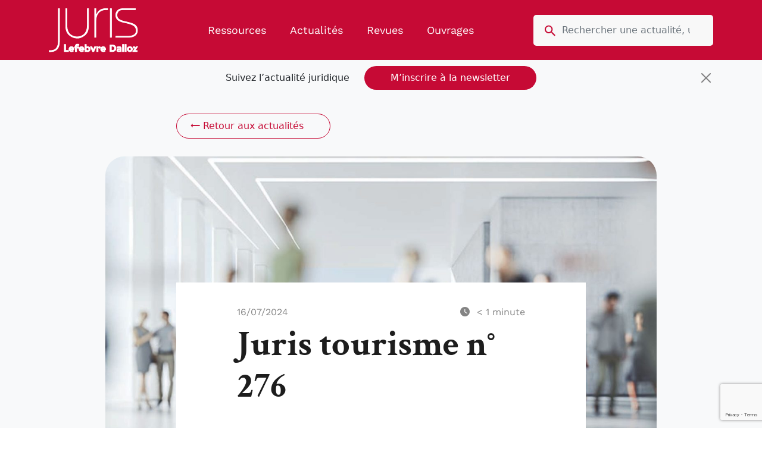

--- FILE ---
content_type: text/html; charset=UTF-8
request_url: https://www.juriseditions.fr/numero/juris-tourisme-n-276/
body_size: 9109
content:
<!DOCTYPE html>
<html lang="fr">
    <head><style>img.lazy{min-height:1px}</style><link href="https://www.juriseditions.fr/wp-content/plugins/w3-total-cache/pub/js/lazyload.min.js" as="script">
        <meta content="text/html; charset=UTF-8" http-equiv="content-type" />
        <meta name="viewport" content="width=device-width, initial-scale=1.0, shrink-to-fit=no">
        <meta name='author' content='WDI' />
                                                                                                                                        <meta name='robots' content='index, follow, max-image-preview:large, max-snippet:-1, max-video-preview:-1' />

	<!-- This site is optimized with the Yoast SEO plugin v26.8 - https://yoast.com/product/yoast-seo-wordpress/ -->
	<title>Juris tourisme n° 276 - Juris Editions</title>
	<link rel="canonical" href="https://www.juriseditions.fr/numero/juris-tourisme-n-276/" />
	<meta property="og:locale" content="fr_FR" />
	<meta property="og:type" content="article" />
	<meta property="og:title" content="Juris tourisme n° 276 - Juris Editions" />
	<meta property="og:url" content="https://www.juriseditions.fr/numero/juris-tourisme-n-276/" />
	<meta property="og:site_name" content="Juris Editions" />
	<meta property="article:modified_time" content="2024-07-16T07:34:01+00:00" />
	<meta property="og:image" content="https://www.juriseditions.fr/wp-content/uploads/2024/07/01-scaled.jpg" />
	<meta property="og:image:width" content="2133" />
	<meta property="og:image:height" content="2560" />
	<meta property="og:image:type" content="image/jpeg" />
	<meta name="twitter:card" content="summary_large_image" />
	<meta name="twitter:label1" content="Durée de lecture estimée" />
	<meta name="twitter:data1" content="1 minute" />
	<script type="application/ld+json" class="yoast-schema-graph">{"@context":"https://schema.org","@graph":[{"@type":"WebPage","@id":"https://www.juriseditions.fr/numero/juris-tourisme-n-276/","url":"https://www.juriseditions.fr/numero/juris-tourisme-n-276/","name":"Juris tourisme n° 276 - Juris Editions","isPartOf":{"@id":"https://www.juriseditions.fr/#website"},"primaryImageOfPage":{"@id":"https://www.juriseditions.fr/numero/juris-tourisme-n-276/#primaryimage"},"image":{"@id":"https://www.juriseditions.fr/numero/juris-tourisme-n-276/#primaryimage"},"thumbnailUrl":"https://www.juriseditions.fr/wp-content/uploads/2024/07/01-scaled.jpg","datePublished":"2024-07-16T07:32:21+00:00","dateModified":"2024-07-16T07:34:01+00:00","inLanguage":"fr-FR","potentialAction":[{"@type":"ReadAction","target":["https://www.juriseditions.fr/numero/juris-tourisme-n-276/"]}]},{"@type":"ImageObject","inLanguage":"fr-FR","@id":"https://www.juriseditions.fr/numero/juris-tourisme-n-276/#primaryimage","url":"https://www.juriseditions.fr/wp-content/uploads/2024/07/01-scaled.jpg","contentUrl":"https://www.juriseditions.fr/wp-content/uploads/2024/07/01-scaled.jpg","width":2133,"height":2560},{"@type":"WebSite","@id":"https://www.juriseditions.fr/#website","url":"https://www.juriseditions.fr/","name":"Juris Editions","description":"La Référence Juridique Des Associations, Fondations et Collectivités.","publisher":{"@id":"https://www.juriseditions.fr/#organization"},"potentialAction":[{"@type":"SearchAction","target":{"@type":"EntryPoint","urlTemplate":"https://www.juriseditions.fr/?s={search_term_string}"},"query-input":{"@type":"PropertyValueSpecification","valueRequired":true,"valueName":"search_term_string"}}],"inLanguage":"fr-FR"},{"@type":"Organization","@id":"https://www.juriseditions.fr/#organization","name":"Juris Editions","url":"https://www.juriseditions.fr/","logo":{"@type":"ImageObject","inLanguage":"fr-FR","@id":"https://www.juriseditions.fr/#/schema/logo/image/","url":"https://www.juriseditions.fr/wp-content/uploads/2023/07/Juris-LogoSiteWeb.png","contentUrl":"https://www.juriseditions.fr/wp-content/uploads/2023/07/Juris-LogoSiteWeb.png","width":151,"height":75,"caption":"Juris Editions"},"image":{"@id":"https://www.juriseditions.fr/#/schema/logo/image/"}}]}</script>
	<!-- / Yoast SEO plugin. -->


<link rel="alternate" title="oEmbed (JSON)" type="application/json+oembed" href="https://www.juriseditions.fr/wp-json/oembed/1.0/embed?url=https%3A%2F%2Fwww.juriseditions.fr%2Fnumero%2Fjuris-tourisme-n-276%2F" />
<link rel="alternate" title="oEmbed (XML)" type="text/xml+oembed" href="https://www.juriseditions.fr/wp-json/oembed/1.0/embed?url=https%3A%2F%2Fwww.juriseditions.fr%2Fnumero%2Fjuris-tourisme-n-276%2F&#038;format=xml" />
<style id='wp-img-auto-sizes-contain-inline-css' type='text/css'>
img:is([sizes=auto i],[sizes^="auto," i]){contain-intrinsic-size:3000px 1500px}
/*# sourceURL=wp-img-auto-sizes-contain-inline-css */
</style>
<style id='wp-emoji-styles-inline-css' type='text/css'>

	img.wp-smiley, img.emoji {
		display: inline !important;
		border: none !important;
		box-shadow: none !important;
		height: 1em !important;
		width: 1em !important;
		margin: 0 0.07em !important;
		vertical-align: -0.1em !important;
		background: none !important;
		padding: 0 !important;
	}
/*# sourceURL=wp-emoji-styles-inline-css */
</style>
<style id='wp-block-library-inline-css' type='text/css'>
:root{--wp-block-synced-color:#7a00df;--wp-block-synced-color--rgb:122,0,223;--wp-bound-block-color:var(--wp-block-synced-color);--wp-editor-canvas-background:#ddd;--wp-admin-theme-color:#007cba;--wp-admin-theme-color--rgb:0,124,186;--wp-admin-theme-color-darker-10:#006ba1;--wp-admin-theme-color-darker-10--rgb:0,107,160.5;--wp-admin-theme-color-darker-20:#005a87;--wp-admin-theme-color-darker-20--rgb:0,90,135;--wp-admin-border-width-focus:2px}@media (min-resolution:192dpi){:root{--wp-admin-border-width-focus:1.5px}}.wp-element-button{cursor:pointer}:root .has-very-light-gray-background-color{background-color:#eee}:root .has-very-dark-gray-background-color{background-color:#313131}:root .has-very-light-gray-color{color:#eee}:root .has-very-dark-gray-color{color:#313131}:root .has-vivid-green-cyan-to-vivid-cyan-blue-gradient-background{background:linear-gradient(135deg,#00d084,#0693e3)}:root .has-purple-crush-gradient-background{background:linear-gradient(135deg,#34e2e4,#4721fb 50%,#ab1dfe)}:root .has-hazy-dawn-gradient-background{background:linear-gradient(135deg,#faaca8,#dad0ec)}:root .has-subdued-olive-gradient-background{background:linear-gradient(135deg,#fafae1,#67a671)}:root .has-atomic-cream-gradient-background{background:linear-gradient(135deg,#fdd79a,#004a59)}:root .has-nightshade-gradient-background{background:linear-gradient(135deg,#330968,#31cdcf)}:root .has-midnight-gradient-background{background:linear-gradient(135deg,#020381,#2874fc)}:root{--wp--preset--font-size--normal:16px;--wp--preset--font-size--huge:42px}.has-regular-font-size{font-size:1em}.has-larger-font-size{font-size:2.625em}.has-normal-font-size{font-size:var(--wp--preset--font-size--normal)}.has-huge-font-size{font-size:var(--wp--preset--font-size--huge)}.has-text-align-center{text-align:center}.has-text-align-left{text-align:left}.has-text-align-right{text-align:right}.has-fit-text{white-space:nowrap!important}#end-resizable-editor-section{display:none}.aligncenter{clear:both}.items-justified-left{justify-content:flex-start}.items-justified-center{justify-content:center}.items-justified-right{justify-content:flex-end}.items-justified-space-between{justify-content:space-between}.screen-reader-text{border:0;clip-path:inset(50%);height:1px;margin:-1px;overflow:hidden;padding:0;position:absolute;width:1px;word-wrap:normal!important}.screen-reader-text:focus{background-color:#ddd;clip-path:none;color:#444;display:block;font-size:1em;height:auto;left:5px;line-height:normal;padding:15px 23px 14px;text-decoration:none;top:5px;width:auto;z-index:100000}html :where(.has-border-color){border-style:solid}html :where([style*=border-top-color]){border-top-style:solid}html :where([style*=border-right-color]){border-right-style:solid}html :where([style*=border-bottom-color]){border-bottom-style:solid}html :where([style*=border-left-color]){border-left-style:solid}html :where([style*=border-width]){border-style:solid}html :where([style*=border-top-width]){border-top-style:solid}html :where([style*=border-right-width]){border-right-style:solid}html :where([style*=border-bottom-width]){border-bottom-style:solid}html :where([style*=border-left-width]){border-left-style:solid}html :where(img[class*=wp-image-]){height:auto;max-width:100%}:where(figure){margin:0 0 1em}html :where(.is-position-sticky){--wp-admin--admin-bar--position-offset:var(--wp-admin--admin-bar--height,0px)}@media screen and (max-width:600px){html :where(.is-position-sticky){--wp-admin--admin-bar--position-offset:0px}}

/*# sourceURL=wp-block-library-inline-css */
</style><style id='global-styles-inline-css' type='text/css'>
:root{--wp--preset--aspect-ratio--square: 1;--wp--preset--aspect-ratio--4-3: 4/3;--wp--preset--aspect-ratio--3-4: 3/4;--wp--preset--aspect-ratio--3-2: 3/2;--wp--preset--aspect-ratio--2-3: 2/3;--wp--preset--aspect-ratio--16-9: 16/9;--wp--preset--aspect-ratio--9-16: 9/16;--wp--preset--color--black: #000000;--wp--preset--color--cyan-bluish-gray: #abb8c3;--wp--preset--color--white: #ffffff;--wp--preset--color--pale-pink: #f78da7;--wp--preset--color--vivid-red: #cf2e2e;--wp--preset--color--luminous-vivid-orange: #ff6900;--wp--preset--color--luminous-vivid-amber: #fcb900;--wp--preset--color--light-green-cyan: #7bdcb5;--wp--preset--color--vivid-green-cyan: #00d084;--wp--preset--color--pale-cyan-blue: #8ed1fc;--wp--preset--color--vivid-cyan-blue: #0693e3;--wp--preset--color--vivid-purple: #9b51e0;--wp--preset--gradient--vivid-cyan-blue-to-vivid-purple: linear-gradient(135deg,rgb(6,147,227) 0%,rgb(155,81,224) 100%);--wp--preset--gradient--light-green-cyan-to-vivid-green-cyan: linear-gradient(135deg,rgb(122,220,180) 0%,rgb(0,208,130) 100%);--wp--preset--gradient--luminous-vivid-amber-to-luminous-vivid-orange: linear-gradient(135deg,rgb(252,185,0) 0%,rgb(255,105,0) 100%);--wp--preset--gradient--luminous-vivid-orange-to-vivid-red: linear-gradient(135deg,rgb(255,105,0) 0%,rgb(207,46,46) 100%);--wp--preset--gradient--very-light-gray-to-cyan-bluish-gray: linear-gradient(135deg,rgb(238,238,238) 0%,rgb(169,184,195) 100%);--wp--preset--gradient--cool-to-warm-spectrum: linear-gradient(135deg,rgb(74,234,220) 0%,rgb(151,120,209) 20%,rgb(207,42,186) 40%,rgb(238,44,130) 60%,rgb(251,105,98) 80%,rgb(254,248,76) 100%);--wp--preset--gradient--blush-light-purple: linear-gradient(135deg,rgb(255,206,236) 0%,rgb(152,150,240) 100%);--wp--preset--gradient--blush-bordeaux: linear-gradient(135deg,rgb(254,205,165) 0%,rgb(254,45,45) 50%,rgb(107,0,62) 100%);--wp--preset--gradient--luminous-dusk: linear-gradient(135deg,rgb(255,203,112) 0%,rgb(199,81,192) 50%,rgb(65,88,208) 100%);--wp--preset--gradient--pale-ocean: linear-gradient(135deg,rgb(255,245,203) 0%,rgb(182,227,212) 50%,rgb(51,167,181) 100%);--wp--preset--gradient--electric-grass: linear-gradient(135deg,rgb(202,248,128) 0%,rgb(113,206,126) 100%);--wp--preset--gradient--midnight: linear-gradient(135deg,rgb(2,3,129) 0%,rgb(40,116,252) 100%);--wp--preset--font-size--small: 13px;--wp--preset--font-size--medium: 20px;--wp--preset--font-size--large: 36px;--wp--preset--font-size--x-large: 42px;--wp--preset--spacing--20: 0.44rem;--wp--preset--spacing--30: 0.67rem;--wp--preset--spacing--40: 1rem;--wp--preset--spacing--50: 1.5rem;--wp--preset--spacing--60: 2.25rem;--wp--preset--spacing--70: 3.38rem;--wp--preset--spacing--80: 5.06rem;--wp--preset--shadow--natural: 6px 6px 9px rgba(0, 0, 0, 0.2);--wp--preset--shadow--deep: 12px 12px 50px rgba(0, 0, 0, 0.4);--wp--preset--shadow--sharp: 6px 6px 0px rgba(0, 0, 0, 0.2);--wp--preset--shadow--outlined: 6px 6px 0px -3px rgb(255, 255, 255), 6px 6px rgb(0, 0, 0);--wp--preset--shadow--crisp: 6px 6px 0px rgb(0, 0, 0);}:where(.is-layout-flex){gap: 0.5em;}:where(.is-layout-grid){gap: 0.5em;}body .is-layout-flex{display: flex;}.is-layout-flex{flex-wrap: wrap;align-items: center;}.is-layout-flex > :is(*, div){margin: 0;}body .is-layout-grid{display: grid;}.is-layout-grid > :is(*, div){margin: 0;}:where(.wp-block-columns.is-layout-flex){gap: 2em;}:where(.wp-block-columns.is-layout-grid){gap: 2em;}:where(.wp-block-post-template.is-layout-flex){gap: 1.25em;}:where(.wp-block-post-template.is-layout-grid){gap: 1.25em;}.has-black-color{color: var(--wp--preset--color--black) !important;}.has-cyan-bluish-gray-color{color: var(--wp--preset--color--cyan-bluish-gray) !important;}.has-white-color{color: var(--wp--preset--color--white) !important;}.has-pale-pink-color{color: var(--wp--preset--color--pale-pink) !important;}.has-vivid-red-color{color: var(--wp--preset--color--vivid-red) !important;}.has-luminous-vivid-orange-color{color: var(--wp--preset--color--luminous-vivid-orange) !important;}.has-luminous-vivid-amber-color{color: var(--wp--preset--color--luminous-vivid-amber) !important;}.has-light-green-cyan-color{color: var(--wp--preset--color--light-green-cyan) !important;}.has-vivid-green-cyan-color{color: var(--wp--preset--color--vivid-green-cyan) !important;}.has-pale-cyan-blue-color{color: var(--wp--preset--color--pale-cyan-blue) !important;}.has-vivid-cyan-blue-color{color: var(--wp--preset--color--vivid-cyan-blue) !important;}.has-vivid-purple-color{color: var(--wp--preset--color--vivid-purple) !important;}.has-black-background-color{background-color: var(--wp--preset--color--black) !important;}.has-cyan-bluish-gray-background-color{background-color: var(--wp--preset--color--cyan-bluish-gray) !important;}.has-white-background-color{background-color: var(--wp--preset--color--white) !important;}.has-pale-pink-background-color{background-color: var(--wp--preset--color--pale-pink) !important;}.has-vivid-red-background-color{background-color: var(--wp--preset--color--vivid-red) !important;}.has-luminous-vivid-orange-background-color{background-color: var(--wp--preset--color--luminous-vivid-orange) !important;}.has-luminous-vivid-amber-background-color{background-color: var(--wp--preset--color--luminous-vivid-amber) !important;}.has-light-green-cyan-background-color{background-color: var(--wp--preset--color--light-green-cyan) !important;}.has-vivid-green-cyan-background-color{background-color: var(--wp--preset--color--vivid-green-cyan) !important;}.has-pale-cyan-blue-background-color{background-color: var(--wp--preset--color--pale-cyan-blue) !important;}.has-vivid-cyan-blue-background-color{background-color: var(--wp--preset--color--vivid-cyan-blue) !important;}.has-vivid-purple-background-color{background-color: var(--wp--preset--color--vivid-purple) !important;}.has-black-border-color{border-color: var(--wp--preset--color--black) !important;}.has-cyan-bluish-gray-border-color{border-color: var(--wp--preset--color--cyan-bluish-gray) !important;}.has-white-border-color{border-color: var(--wp--preset--color--white) !important;}.has-pale-pink-border-color{border-color: var(--wp--preset--color--pale-pink) !important;}.has-vivid-red-border-color{border-color: var(--wp--preset--color--vivid-red) !important;}.has-luminous-vivid-orange-border-color{border-color: var(--wp--preset--color--luminous-vivid-orange) !important;}.has-luminous-vivid-amber-border-color{border-color: var(--wp--preset--color--luminous-vivid-amber) !important;}.has-light-green-cyan-border-color{border-color: var(--wp--preset--color--light-green-cyan) !important;}.has-vivid-green-cyan-border-color{border-color: var(--wp--preset--color--vivid-green-cyan) !important;}.has-pale-cyan-blue-border-color{border-color: var(--wp--preset--color--pale-cyan-blue) !important;}.has-vivid-cyan-blue-border-color{border-color: var(--wp--preset--color--vivid-cyan-blue) !important;}.has-vivid-purple-border-color{border-color: var(--wp--preset--color--vivid-purple) !important;}.has-vivid-cyan-blue-to-vivid-purple-gradient-background{background: var(--wp--preset--gradient--vivid-cyan-blue-to-vivid-purple) !important;}.has-light-green-cyan-to-vivid-green-cyan-gradient-background{background: var(--wp--preset--gradient--light-green-cyan-to-vivid-green-cyan) !important;}.has-luminous-vivid-amber-to-luminous-vivid-orange-gradient-background{background: var(--wp--preset--gradient--luminous-vivid-amber-to-luminous-vivid-orange) !important;}.has-luminous-vivid-orange-to-vivid-red-gradient-background{background: var(--wp--preset--gradient--luminous-vivid-orange-to-vivid-red) !important;}.has-very-light-gray-to-cyan-bluish-gray-gradient-background{background: var(--wp--preset--gradient--very-light-gray-to-cyan-bluish-gray) !important;}.has-cool-to-warm-spectrum-gradient-background{background: var(--wp--preset--gradient--cool-to-warm-spectrum) !important;}.has-blush-light-purple-gradient-background{background: var(--wp--preset--gradient--blush-light-purple) !important;}.has-blush-bordeaux-gradient-background{background: var(--wp--preset--gradient--blush-bordeaux) !important;}.has-luminous-dusk-gradient-background{background: var(--wp--preset--gradient--luminous-dusk) !important;}.has-pale-ocean-gradient-background{background: var(--wp--preset--gradient--pale-ocean) !important;}.has-electric-grass-gradient-background{background: var(--wp--preset--gradient--electric-grass) !important;}.has-midnight-gradient-background{background: var(--wp--preset--gradient--midnight) !important;}.has-small-font-size{font-size: var(--wp--preset--font-size--small) !important;}.has-medium-font-size{font-size: var(--wp--preset--font-size--medium) !important;}.has-large-font-size{font-size: var(--wp--preset--font-size--large) !important;}.has-x-large-font-size{font-size: var(--wp--preset--font-size--x-large) !important;}
/*# sourceURL=global-styles-inline-css */
</style>

<style id='classic-theme-styles-inline-css' type='text/css'>
/*! This file is auto-generated */
.wp-block-button__link{color:#fff;background-color:#32373c;border-radius:9999px;box-shadow:none;text-decoration:none;padding:calc(.667em + 2px) calc(1.333em + 2px);font-size:1.125em}.wp-block-file__button{background:#32373c;color:#fff;text-decoration:none}
/*# sourceURL=/wp-includes/css/classic-themes.min.css */
</style>
<link rel="stylesheet" href="https://www.juriseditions.fr/wp-content/cache/minify/16c59.css" media="all" />









<script src="https://www.juriseditions.fr/wp-content/cache/minify/a57f3.js"></script>





<link rel="https://api.w.org/" href="https://www.juriseditions.fr/wp-json/" /><link rel="alternate" title="JSON" type="application/json" href="https://www.juriseditions.fr/wp-json/wp/v2/numero/5864" /><link rel="EditURI" type="application/rsd+xml" title="RSD" href="https://www.juriseditions.fr/xmlrpc.php?rsd" />
<meta name="generator" content="WordPress 6.9" />
<link rel='shortlink' href='https://www.juriseditions.fr/?p=5864' />
<link rel="icon" href="https://www.juriseditions.fr/wp-content/uploads/2022/12/cropped-favicon-1-1-32x32.png" sizes="32x32" />
<link rel="icon" href="https://www.juriseditions.fr/wp-content/uploads/2022/12/cropped-favicon-1-1-192x192.png" sizes="192x192" />
<link rel="apple-touch-icon" href="https://www.juriseditions.fr/wp-content/uploads/2022/12/cropped-favicon-1-1-180x180.png" />
<meta name="msapplication-TileImage" content="https://www.juriseditions.fr/wp-content/uploads/2022/12/cropped-favicon-1-1-270x270.png" />
    </head>
    <body>
        <header class="bg-rouge">
            <div class="container">
                <nav class="navbar navbar-dark navbar-expand-lg">
                    <span class="navbar-brand">
                        <a href="https://www.juriseditions.fr" title="Juris Editions">
                        <a href="https://www.juriseditions.fr/" class="custom-logo-link" rel="home"><img width="151" height="75" src="data:image/svg+xml,%3Csvg%20xmlns='http://www.w3.org/2000/svg'%20viewBox='0%200%20151%2075'%3E%3C/svg%3E" data-src="https://www.juriseditions.fr/wp-content/uploads/2023/07/Juris-LogoSiteWeb.png" class="custom-logo lazy" alt="Juris Editions" decoding="async" /></a>                        </a>
                    </span>
                    <button class="navbar-toggler" type="button" data-bs-toggle="collapse" data-bs-target="#navbarSupportedContent" aria-controls="navbarSupportedContent" aria-expanded="false" aria-label="Toggle navigation">
                        <span class="navbar-toggler-icon"></span>
                    </button>
                    <div class="collapse navbar-collapse" id="navbarSupportedContent">
                        <ul id="menu-menu-principal" class="navbar-nav"><li id="menu-item-316" class="menu-item menu-item-type-taxonomy menu-item-object-category menu-item-316 nav-item"><a href="https://www.juriseditions.fr/category/ressources/" class="nav-link">Ressources</a></li>
<li id="menu-item-76" class="menu-item menu-item-type-post_type menu-item-object-page current_page_parent menu-item-76 nav-item"><a href="https://www.juriseditions.fr/actualites/" class="nav-link">Actualités</a></li>
<li id="menu-item-77" class="menu-item menu-item-type-post_type menu-item-object-page menu-item-77 nav-item"><a href="https://www.juriseditions.fr/toutes-nos-revues/" class="nav-link">Revues</a></li>
<li id="menu-item-78" class="menu-item menu-item-type-post_type menu-item-object-page menu-item-78 nav-item"><a href="https://www.juriseditions.fr/ouvrages/" class="nav-link">Ouvrages</a></li>
</ul>                        <form role="search" method="get" id="search-form" action="https://www.juriseditions.fr/" class="input-group w-100">
    <div class="input-group">
        <input
            type="search"
            class="form-control border-0"
            placeholder="Rechercher une actualité, une revue, un ouvrage…"
            aria-label="search nico"
            name="s"
            id="search-input"
            value="" />
        <div class="input-group-append">
            <span class="input-group-append p-0">
                <i class="icon-search"></i>
            </span>
        </div>
    </div>
</form>                    </div>
                </nav>
            </div>
        </header>
        <main id="page-content">
            <div class="collapse show bg-light" id="collapseMessage">
                <div class="container text-center position-relative">
                    <i class="icon-mail"></i> Suivez l’actualité juridique <a class="btn btn-primary" href="https://www.juriseditions.fr#newsletter_block" title="">M’inscrire à la newsletter</a>
                    <button type="button" class="btn-close btn-close position-absolute top-50 end-0 translate-middle" aria-label="Close" data-bs-toggle="collapse" href="#collapseMessage" aria-controls="collapseMessage" aria-expanded="true"></button>
                </div>
            </div><div id="single">
    <div class="bg-light">
        <div class="container">
            <div class="row d-flex justify-content-center">
                <div class="col-xl-10">
                    <div class="row d-flex justify-content-center">
                        <div class="col-xl-9">
                            <a class="back btn btn-secondary" href="https://www.juriseditions.fr/actualites/" title="Retour aux actualités"><i class="icon-back"></i>Retour aux actualités</a>
                        </div>
                    </div>
                                            <img width="1344" height="714" src="data:image/svg+xml,%3Csvg%20xmlns='http://www.w3.org/2000/svg'%20viewBox='0%200%201344%20714'%3E%3C/svg%3E" data-src="https://www.juriseditions.fr/wp-content/uploads/2024/07/01-1344x714.jpg" class="w-100 h-auto single_main wp-post-image lazy" alt="" decoding="async" fetchpriority="high" data-srcset="https://www.juriseditions.fr/wp-content/uploads/2024/07/01-1344x714.jpg 1344w, https://www.juriseditions.fr/wp-content/uploads/2024/07/01-828x440.jpg 828w" data-sizes="(max-width: 1344px) 100vw, 1344px" />                                            <div class="row d-flex justify-content-center">
                            <div class="col-xl-9">
                                <div id="single_content" class="bg-white">
                                    <div class="d-flex justify-content-between">
                                        <div class="date">16/07/2024</div>
                                        <div class="time"><i class="icon-clock"></i> <span class="span-reading-time rt-reading-time"><span class="rt-label rt-prefix"></span> <span class="rt-time"> &lt; 1</span> <span class="rt-label rt-postfix">minute</span></span></div>
                                    </div>
                                                                                                            <h1>Juris tourisme n° 276</h1>
                                                                                                                                            </div>
                            </div>
                        </div>
                    </div>
                </div>
            </div>
        </div>
    </div>
</div>
        </main>
        <footer class="text-bg-dark">
            <div class="container">
                <div class="row gx-0">
                    <div class="col-xl-2">
                                                    <img class="logo lazy" src="data:image/svg+xml,%3Csvg%20xmlns='http://www.w3.org/2000/svg'%20viewBox='0%200%201%201'%3E%3C/svg%3E" data-src="https://www.juriseditions.fr/wp-content/uploads/2022/12/Juris-logo-TEMP.svg" alt="" />
                                            </div>
                    <div class="col-xl-5">
                        <div class="row">
                            <div class="col-xl-6">
                                <p class="title">En <strong>savoir plus</strong>
</p>
                                <div class="menu-pied-de-page-col-1-container"><ul id="menu-pied-de-page-col-1" class="menu"><li id="menu-item-84" class="menu-item menu-item-type-post_type menu-item-object-page menu-item-84"><a href="https://www.juriseditions.fr/qui-sommes-nous/">Qui sommes-nous ?</a></li>
<li id="menu-item-85" class="menu-item menu-item-type-post_type menu-item-object-page menu-item-85"><a href="https://www.juriseditions.fr/nos-partenaires/">Nos partenaires</a></li>
<li id="menu-item-86" class="menu-item menu-item-type-post_type menu-item-object-page menu-item-86"><a href="https://www.juriseditions.fr/mentions-legales/">Mentions légales</a></li>
<li id="menu-item-87" class="menu-item menu-item-type-post_type menu-item-object-page menu-item-87"><a href="https://www.juriseditions.fr/plan-du-site/">Plan du site</a></li>
</ul></div>                            </div>
                            <div class="col-xl-6">
                                <p class="title">Notre <strong>groupe</strong>
</p>
                                <div class="menu-pied-de-page-col-2-container"><ul id="menu-pied-de-page-col-2" class="menu"><li id="menu-item-88" class="menu-item menu-item-type-custom menu-item-object-custom menu-item-88"><a href="https://www.dalloz-revues.fr/">Dalloz Revues</a></li>
<li id="menu-item-89" class="menu-item menu-item-type-custom menu-item-object-custom menu-item-89"><a href="https://www.dalloz-bibliotheque.fr/">Dalloz Bibliothèque</a></li>
<li id="menu-item-90" class="menu-item menu-item-type-custom menu-item-object-custom menu-item-90"><a href="https://formation.lefebvre-dalloz.fr/">Formation professionnelle Lefebvre Dalloz</a></li>
<li id="menu-item-91" class="menu-item menu-item-type-custom menu-item-object-custom menu-item-91"><a href="https://www.boutique-dalloz.fr/">Boutique Dalloz</a></li>
<li id="menu-item-92" class="menu-item menu-item-type-custom menu-item-object-custom menu-item-92"><a href="https://open.lefebvre-dalloz.fr/">Open Lefebvre Dalloz</a></li>
</ul></div>                            </div>
                        </div>
                    </div>
                    <div class="col-xl-5">
                        <div class="row">
                            <div class="col-xl-8">
                                <p class="title">La <strong>Newsletter</strong></p>
                                <p>Recevez chaque semaine les informations incontournables pour assurer votre veille d’actualités !</p>
                                                                    <p><a href="https://www.juriseditions.fr/sinscrire-a-la-newsletter/" class="btn btn-primary" title="Je m'abonne">Je m'abonne</a></p>
                                                                                                    <p><a href="https://www.juriseditions.fr/contactez-nous/" class="btn btn-secondary" title="Contactez-nous">Contactez-nous</a></p>
                                                            </div>
                            <div class="col-xl-4" id="socials">
                                                                                                                                    <span class="atc" data-target="blank" data-atc="aHR0cHM6Ly90d2l0dGVyLmNvbS9qdXJpc19hc3Nv">
                                        <i class="icon-twitter"></i>
                                    </span>
                                                                                                    <span class="atc" data-target="blank" data-atc="aHR0cHM6Ly93d3cubGlua2VkaW4uY29tL2NvbXBhbnkvanVyaXMtYXNzb2NpYXRpb25zLw">
                                        <i class="icon-linkedin"></i>
                                    </span>
                                                            </div>
                        </div>
                    </div>
                </div>
            </div>
        </footer>
        <script type="speculationrules">
{"prefetch":[{"source":"document","where":{"and":[{"href_matches":"/*"},{"not":{"href_matches":["/wp-*.php","/wp-admin/*","/wp-content/uploads/*","/wp-content/*","/wp-content/plugins/*","/wp-content/themes/juris/*","/*\\?(.+)"]}},{"not":{"selector_matches":"a[rel~=\"nofollow\"]"}},{"not":{"selector_matches":".no-prefetch, .no-prefetch a"}}]},"eagerness":"conservative"}]}
</script>

<script src="https://www.juriseditions.fr/wp-content/cache/minify/501dc.js"></script>

<script type="text/javascript" id="wp-i18n-js-after">
/* <![CDATA[ */
wp.i18n.setLocaleData( { 'text direction\u0004ltr': [ 'ltr' ] } );
//# sourceURL=wp-i18n-js-after
/* ]]> */
</script>
<script src="https://www.juriseditions.fr/wp-content/cache/minify/1f540.js"></script>

<script type="text/javascript" id="contact-form-7-js-translations">
/* <![CDATA[ */
( function( domain, translations ) {
	var localeData = translations.locale_data[ domain ] || translations.locale_data.messages;
	localeData[""].domain = domain;
	wp.i18n.setLocaleData( localeData, domain );
} )( "contact-form-7", {"translation-revision-date":"2025-02-06 12:02:14+0000","generator":"GlotPress\/4.0.1","domain":"messages","locale_data":{"messages":{"":{"domain":"messages","plural-forms":"nplurals=2; plural=n > 1;","lang":"fr"},"This contact form is placed in the wrong place.":["Ce formulaire de contact est plac\u00e9 dans un mauvais endroit."],"Error:":["Erreur\u00a0:"]}},"comment":{"reference":"includes\/js\/index.js"}} );
//# sourceURL=contact-form-7-js-translations
/* ]]> */
</script>
<script type="text/javascript" id="contact-form-7-js-before">
/* <![CDATA[ */
var wpcf7 = {
    "api": {
        "root": "https:\/\/www.juriseditions.fr\/wp-json\/",
        "namespace": "contact-form-7\/v1"
    },
    "cached": 1
};
//# sourceURL=contact-form-7-js-before
/* ]]> */
</script>
<script src="https://www.juriseditions.fr/wp-content/cache/minify/b68ea.js"></script>

<script type="text/javascript" id="wp_mailjet_form_builder_widget-front-script-js-extra">
/* <![CDATA[ */
var mjWidget = {"ajax_url":"https://www.juriseditions.fr/wp-admin/admin-ajax.php"};
//# sourceURL=wp_mailjet_form_builder_widget-front-script-js-extra
/* ]]> */
</script>
<script src="https://www.juriseditions.fr/wp-content/cache/minify/09c4f.js"></script>

<script type="text/javascript" src="https://www.google.com/recaptcha/api.js?render=6LeM9rElAAAAAP8tn9bNF8m9sJsAZD5u40_eO8MW&amp;ver=3.0" id="google-recaptcha-js"></script>
<script src="https://www.juriseditions.fr/wp-content/cache/minify/e6deb.js"></script>

<script type="text/javascript" id="wpcf7-recaptcha-js-before">
/* <![CDATA[ */
var wpcf7_recaptcha = {
    "sitekey": "6LeM9rElAAAAAP8tn9bNF8m9sJsAZD5u40_eO8MW",
    "actions": {
        "homepage": "homepage",
        "contactform": "contactform"
    }
};
//# sourceURL=wpcf7-recaptcha-js-before
/* ]]> */
</script>
<script src="https://www.juriseditions.fr/wp-content/cache/minify/2a6b9.js"></script>

<script id="wp-emoji-settings" type="application/json">
{"baseUrl":"https://s.w.org/images/core/emoji/17.0.2/72x72/","ext":".png","svgUrl":"https://s.w.org/images/core/emoji/17.0.2/svg/","svgExt":".svg","source":{"concatemoji":"https://www.juriseditions.fr/wp-includes/js/wp-emoji-release.min.js?ver=6.9"}}
</script>
<script type="module">
/* <![CDATA[ */
/*! This file is auto-generated */
const a=JSON.parse(document.getElementById("wp-emoji-settings").textContent),o=(window._wpemojiSettings=a,"wpEmojiSettingsSupports"),s=["flag","emoji"];function i(e){try{var t={supportTests:e,timestamp:(new Date).valueOf()};sessionStorage.setItem(o,JSON.stringify(t))}catch(e){}}function c(e,t,n){e.clearRect(0,0,e.canvas.width,e.canvas.height),e.fillText(t,0,0);t=new Uint32Array(e.getImageData(0,0,e.canvas.width,e.canvas.height).data);e.clearRect(0,0,e.canvas.width,e.canvas.height),e.fillText(n,0,0);const a=new Uint32Array(e.getImageData(0,0,e.canvas.width,e.canvas.height).data);return t.every((e,t)=>e===a[t])}function p(e,t){e.clearRect(0,0,e.canvas.width,e.canvas.height),e.fillText(t,0,0);var n=e.getImageData(16,16,1,1);for(let e=0;e<n.data.length;e++)if(0!==n.data[e])return!1;return!0}function u(e,t,n,a){switch(t){case"flag":return n(e,"\ud83c\udff3\ufe0f\u200d\u26a7\ufe0f","\ud83c\udff3\ufe0f\u200b\u26a7\ufe0f")?!1:!n(e,"\ud83c\udde8\ud83c\uddf6","\ud83c\udde8\u200b\ud83c\uddf6")&&!n(e,"\ud83c\udff4\udb40\udc67\udb40\udc62\udb40\udc65\udb40\udc6e\udb40\udc67\udb40\udc7f","\ud83c\udff4\u200b\udb40\udc67\u200b\udb40\udc62\u200b\udb40\udc65\u200b\udb40\udc6e\u200b\udb40\udc67\u200b\udb40\udc7f");case"emoji":return!a(e,"\ud83e\u1fac8")}return!1}function f(e,t,n,a){let r;const o=(r="undefined"!=typeof WorkerGlobalScope&&self instanceof WorkerGlobalScope?new OffscreenCanvas(300,150):document.createElement("canvas")).getContext("2d",{willReadFrequently:!0}),s=(o.textBaseline="top",o.font="600 32px Arial",{});return e.forEach(e=>{s[e]=t(o,e,n,a)}),s}function r(e){var t=document.createElement("script");t.src=e,t.defer=!0,document.head.appendChild(t)}a.supports={everything:!0,everythingExceptFlag:!0},new Promise(t=>{let n=function(){try{var e=JSON.parse(sessionStorage.getItem(o));if("object"==typeof e&&"number"==typeof e.timestamp&&(new Date).valueOf()<e.timestamp+604800&&"object"==typeof e.supportTests)return e.supportTests}catch(e){}return null}();if(!n){if("undefined"!=typeof Worker&&"undefined"!=typeof OffscreenCanvas&&"undefined"!=typeof URL&&URL.createObjectURL&&"undefined"!=typeof Blob)try{var e="postMessage("+f.toString()+"("+[JSON.stringify(s),u.toString(),c.toString(),p.toString()].join(",")+"));",a=new Blob([e],{type:"text/javascript"});const r=new Worker(URL.createObjectURL(a),{name:"wpTestEmojiSupports"});return void(r.onmessage=e=>{i(n=e.data),r.terminate(),t(n)})}catch(e){}i(n=f(s,u,c,p))}t(n)}).then(e=>{for(const n in e)a.supports[n]=e[n],a.supports.everything=a.supports.everything&&a.supports[n],"flag"!==n&&(a.supports.everythingExceptFlag=a.supports.everythingExceptFlag&&a.supports[n]);var t;a.supports.everythingExceptFlag=a.supports.everythingExceptFlag&&!a.supports.flag,a.supports.everything||((t=a.source||{}).concatemoji?r(t.concatemoji):t.wpemoji&&t.twemoji&&(r(t.twemoji),r(t.wpemoji)))});
//# sourceURL=https://www.juriseditions.fr/wp-includes/js/wp-emoji-loader.min.js
/* ]]> */
</script>
    <script>window.w3tc_lazyload=1,window.lazyLoadOptions={elements_selector:".lazy",callback_loaded:function(t){var e;try{e=new CustomEvent("w3tc_lazyload_loaded",{detail:{e:t}})}catch(a){(e=document.createEvent("CustomEvent")).initCustomEvent("w3tc_lazyload_loaded",!1,!1,{e:t})}window.dispatchEvent(e)}}</script><script src="https://www.juriseditions.fr/wp-content/cache/minify/1615d.js" async></script>
</body>
</html>
<!--
Performance optimized by W3 Total Cache. Learn more: https://www.boldgrid.com/w3-total-cache/?utm_source=w3tc&utm_medium=footer_comment&utm_campaign=free_plugin

Mise en cache de page à l’aide de Disk: Enhanced 
Chargement différé
Minified using Disk
Mise en cache de la base de données de 5/82 requêtes en 0.057 secondes utilisant Disk

Served from: www.juriseditions.fr @ 2026-01-20 13:07:50 by W3 Total Cache
-->

--- FILE ---
content_type: text/html; charset=utf-8
request_url: https://www.google.com/recaptcha/api2/anchor?ar=1&k=6LeM9rElAAAAAP8tn9bNF8m9sJsAZD5u40_eO8MW&co=aHR0cHM6Ly93d3cuanVyaXNlZGl0aW9ucy5mcjo0NDM.&hl=en&v=PoyoqOPhxBO7pBk68S4YbpHZ&size=invisible&anchor-ms=20000&execute-ms=30000&cb=pfc171e0vh8c
body_size: 48905
content:
<!DOCTYPE HTML><html dir="ltr" lang="en"><head><meta http-equiv="Content-Type" content="text/html; charset=UTF-8">
<meta http-equiv="X-UA-Compatible" content="IE=edge">
<title>reCAPTCHA</title>
<style type="text/css">
/* cyrillic-ext */
@font-face {
  font-family: 'Roboto';
  font-style: normal;
  font-weight: 400;
  font-stretch: 100%;
  src: url(//fonts.gstatic.com/s/roboto/v48/KFO7CnqEu92Fr1ME7kSn66aGLdTylUAMa3GUBHMdazTgWw.woff2) format('woff2');
  unicode-range: U+0460-052F, U+1C80-1C8A, U+20B4, U+2DE0-2DFF, U+A640-A69F, U+FE2E-FE2F;
}
/* cyrillic */
@font-face {
  font-family: 'Roboto';
  font-style: normal;
  font-weight: 400;
  font-stretch: 100%;
  src: url(//fonts.gstatic.com/s/roboto/v48/KFO7CnqEu92Fr1ME7kSn66aGLdTylUAMa3iUBHMdazTgWw.woff2) format('woff2');
  unicode-range: U+0301, U+0400-045F, U+0490-0491, U+04B0-04B1, U+2116;
}
/* greek-ext */
@font-face {
  font-family: 'Roboto';
  font-style: normal;
  font-weight: 400;
  font-stretch: 100%;
  src: url(//fonts.gstatic.com/s/roboto/v48/KFO7CnqEu92Fr1ME7kSn66aGLdTylUAMa3CUBHMdazTgWw.woff2) format('woff2');
  unicode-range: U+1F00-1FFF;
}
/* greek */
@font-face {
  font-family: 'Roboto';
  font-style: normal;
  font-weight: 400;
  font-stretch: 100%;
  src: url(//fonts.gstatic.com/s/roboto/v48/KFO7CnqEu92Fr1ME7kSn66aGLdTylUAMa3-UBHMdazTgWw.woff2) format('woff2');
  unicode-range: U+0370-0377, U+037A-037F, U+0384-038A, U+038C, U+038E-03A1, U+03A3-03FF;
}
/* math */
@font-face {
  font-family: 'Roboto';
  font-style: normal;
  font-weight: 400;
  font-stretch: 100%;
  src: url(//fonts.gstatic.com/s/roboto/v48/KFO7CnqEu92Fr1ME7kSn66aGLdTylUAMawCUBHMdazTgWw.woff2) format('woff2');
  unicode-range: U+0302-0303, U+0305, U+0307-0308, U+0310, U+0312, U+0315, U+031A, U+0326-0327, U+032C, U+032F-0330, U+0332-0333, U+0338, U+033A, U+0346, U+034D, U+0391-03A1, U+03A3-03A9, U+03B1-03C9, U+03D1, U+03D5-03D6, U+03F0-03F1, U+03F4-03F5, U+2016-2017, U+2034-2038, U+203C, U+2040, U+2043, U+2047, U+2050, U+2057, U+205F, U+2070-2071, U+2074-208E, U+2090-209C, U+20D0-20DC, U+20E1, U+20E5-20EF, U+2100-2112, U+2114-2115, U+2117-2121, U+2123-214F, U+2190, U+2192, U+2194-21AE, U+21B0-21E5, U+21F1-21F2, U+21F4-2211, U+2213-2214, U+2216-22FF, U+2308-230B, U+2310, U+2319, U+231C-2321, U+2336-237A, U+237C, U+2395, U+239B-23B7, U+23D0, U+23DC-23E1, U+2474-2475, U+25AF, U+25B3, U+25B7, U+25BD, U+25C1, U+25CA, U+25CC, U+25FB, U+266D-266F, U+27C0-27FF, U+2900-2AFF, U+2B0E-2B11, U+2B30-2B4C, U+2BFE, U+3030, U+FF5B, U+FF5D, U+1D400-1D7FF, U+1EE00-1EEFF;
}
/* symbols */
@font-face {
  font-family: 'Roboto';
  font-style: normal;
  font-weight: 400;
  font-stretch: 100%;
  src: url(//fonts.gstatic.com/s/roboto/v48/KFO7CnqEu92Fr1ME7kSn66aGLdTylUAMaxKUBHMdazTgWw.woff2) format('woff2');
  unicode-range: U+0001-000C, U+000E-001F, U+007F-009F, U+20DD-20E0, U+20E2-20E4, U+2150-218F, U+2190, U+2192, U+2194-2199, U+21AF, U+21E6-21F0, U+21F3, U+2218-2219, U+2299, U+22C4-22C6, U+2300-243F, U+2440-244A, U+2460-24FF, U+25A0-27BF, U+2800-28FF, U+2921-2922, U+2981, U+29BF, U+29EB, U+2B00-2BFF, U+4DC0-4DFF, U+FFF9-FFFB, U+10140-1018E, U+10190-1019C, U+101A0, U+101D0-101FD, U+102E0-102FB, U+10E60-10E7E, U+1D2C0-1D2D3, U+1D2E0-1D37F, U+1F000-1F0FF, U+1F100-1F1AD, U+1F1E6-1F1FF, U+1F30D-1F30F, U+1F315, U+1F31C, U+1F31E, U+1F320-1F32C, U+1F336, U+1F378, U+1F37D, U+1F382, U+1F393-1F39F, U+1F3A7-1F3A8, U+1F3AC-1F3AF, U+1F3C2, U+1F3C4-1F3C6, U+1F3CA-1F3CE, U+1F3D4-1F3E0, U+1F3ED, U+1F3F1-1F3F3, U+1F3F5-1F3F7, U+1F408, U+1F415, U+1F41F, U+1F426, U+1F43F, U+1F441-1F442, U+1F444, U+1F446-1F449, U+1F44C-1F44E, U+1F453, U+1F46A, U+1F47D, U+1F4A3, U+1F4B0, U+1F4B3, U+1F4B9, U+1F4BB, U+1F4BF, U+1F4C8-1F4CB, U+1F4D6, U+1F4DA, U+1F4DF, U+1F4E3-1F4E6, U+1F4EA-1F4ED, U+1F4F7, U+1F4F9-1F4FB, U+1F4FD-1F4FE, U+1F503, U+1F507-1F50B, U+1F50D, U+1F512-1F513, U+1F53E-1F54A, U+1F54F-1F5FA, U+1F610, U+1F650-1F67F, U+1F687, U+1F68D, U+1F691, U+1F694, U+1F698, U+1F6AD, U+1F6B2, U+1F6B9-1F6BA, U+1F6BC, U+1F6C6-1F6CF, U+1F6D3-1F6D7, U+1F6E0-1F6EA, U+1F6F0-1F6F3, U+1F6F7-1F6FC, U+1F700-1F7FF, U+1F800-1F80B, U+1F810-1F847, U+1F850-1F859, U+1F860-1F887, U+1F890-1F8AD, U+1F8B0-1F8BB, U+1F8C0-1F8C1, U+1F900-1F90B, U+1F93B, U+1F946, U+1F984, U+1F996, U+1F9E9, U+1FA00-1FA6F, U+1FA70-1FA7C, U+1FA80-1FA89, U+1FA8F-1FAC6, U+1FACE-1FADC, U+1FADF-1FAE9, U+1FAF0-1FAF8, U+1FB00-1FBFF;
}
/* vietnamese */
@font-face {
  font-family: 'Roboto';
  font-style: normal;
  font-weight: 400;
  font-stretch: 100%;
  src: url(//fonts.gstatic.com/s/roboto/v48/KFO7CnqEu92Fr1ME7kSn66aGLdTylUAMa3OUBHMdazTgWw.woff2) format('woff2');
  unicode-range: U+0102-0103, U+0110-0111, U+0128-0129, U+0168-0169, U+01A0-01A1, U+01AF-01B0, U+0300-0301, U+0303-0304, U+0308-0309, U+0323, U+0329, U+1EA0-1EF9, U+20AB;
}
/* latin-ext */
@font-face {
  font-family: 'Roboto';
  font-style: normal;
  font-weight: 400;
  font-stretch: 100%;
  src: url(//fonts.gstatic.com/s/roboto/v48/KFO7CnqEu92Fr1ME7kSn66aGLdTylUAMa3KUBHMdazTgWw.woff2) format('woff2');
  unicode-range: U+0100-02BA, U+02BD-02C5, U+02C7-02CC, U+02CE-02D7, U+02DD-02FF, U+0304, U+0308, U+0329, U+1D00-1DBF, U+1E00-1E9F, U+1EF2-1EFF, U+2020, U+20A0-20AB, U+20AD-20C0, U+2113, U+2C60-2C7F, U+A720-A7FF;
}
/* latin */
@font-face {
  font-family: 'Roboto';
  font-style: normal;
  font-weight: 400;
  font-stretch: 100%;
  src: url(//fonts.gstatic.com/s/roboto/v48/KFO7CnqEu92Fr1ME7kSn66aGLdTylUAMa3yUBHMdazQ.woff2) format('woff2');
  unicode-range: U+0000-00FF, U+0131, U+0152-0153, U+02BB-02BC, U+02C6, U+02DA, U+02DC, U+0304, U+0308, U+0329, U+2000-206F, U+20AC, U+2122, U+2191, U+2193, U+2212, U+2215, U+FEFF, U+FFFD;
}
/* cyrillic-ext */
@font-face {
  font-family: 'Roboto';
  font-style: normal;
  font-weight: 500;
  font-stretch: 100%;
  src: url(//fonts.gstatic.com/s/roboto/v48/KFO7CnqEu92Fr1ME7kSn66aGLdTylUAMa3GUBHMdazTgWw.woff2) format('woff2');
  unicode-range: U+0460-052F, U+1C80-1C8A, U+20B4, U+2DE0-2DFF, U+A640-A69F, U+FE2E-FE2F;
}
/* cyrillic */
@font-face {
  font-family: 'Roboto';
  font-style: normal;
  font-weight: 500;
  font-stretch: 100%;
  src: url(//fonts.gstatic.com/s/roboto/v48/KFO7CnqEu92Fr1ME7kSn66aGLdTylUAMa3iUBHMdazTgWw.woff2) format('woff2');
  unicode-range: U+0301, U+0400-045F, U+0490-0491, U+04B0-04B1, U+2116;
}
/* greek-ext */
@font-face {
  font-family: 'Roboto';
  font-style: normal;
  font-weight: 500;
  font-stretch: 100%;
  src: url(//fonts.gstatic.com/s/roboto/v48/KFO7CnqEu92Fr1ME7kSn66aGLdTylUAMa3CUBHMdazTgWw.woff2) format('woff2');
  unicode-range: U+1F00-1FFF;
}
/* greek */
@font-face {
  font-family: 'Roboto';
  font-style: normal;
  font-weight: 500;
  font-stretch: 100%;
  src: url(//fonts.gstatic.com/s/roboto/v48/KFO7CnqEu92Fr1ME7kSn66aGLdTylUAMa3-UBHMdazTgWw.woff2) format('woff2');
  unicode-range: U+0370-0377, U+037A-037F, U+0384-038A, U+038C, U+038E-03A1, U+03A3-03FF;
}
/* math */
@font-face {
  font-family: 'Roboto';
  font-style: normal;
  font-weight: 500;
  font-stretch: 100%;
  src: url(//fonts.gstatic.com/s/roboto/v48/KFO7CnqEu92Fr1ME7kSn66aGLdTylUAMawCUBHMdazTgWw.woff2) format('woff2');
  unicode-range: U+0302-0303, U+0305, U+0307-0308, U+0310, U+0312, U+0315, U+031A, U+0326-0327, U+032C, U+032F-0330, U+0332-0333, U+0338, U+033A, U+0346, U+034D, U+0391-03A1, U+03A3-03A9, U+03B1-03C9, U+03D1, U+03D5-03D6, U+03F0-03F1, U+03F4-03F5, U+2016-2017, U+2034-2038, U+203C, U+2040, U+2043, U+2047, U+2050, U+2057, U+205F, U+2070-2071, U+2074-208E, U+2090-209C, U+20D0-20DC, U+20E1, U+20E5-20EF, U+2100-2112, U+2114-2115, U+2117-2121, U+2123-214F, U+2190, U+2192, U+2194-21AE, U+21B0-21E5, U+21F1-21F2, U+21F4-2211, U+2213-2214, U+2216-22FF, U+2308-230B, U+2310, U+2319, U+231C-2321, U+2336-237A, U+237C, U+2395, U+239B-23B7, U+23D0, U+23DC-23E1, U+2474-2475, U+25AF, U+25B3, U+25B7, U+25BD, U+25C1, U+25CA, U+25CC, U+25FB, U+266D-266F, U+27C0-27FF, U+2900-2AFF, U+2B0E-2B11, U+2B30-2B4C, U+2BFE, U+3030, U+FF5B, U+FF5D, U+1D400-1D7FF, U+1EE00-1EEFF;
}
/* symbols */
@font-face {
  font-family: 'Roboto';
  font-style: normal;
  font-weight: 500;
  font-stretch: 100%;
  src: url(//fonts.gstatic.com/s/roboto/v48/KFO7CnqEu92Fr1ME7kSn66aGLdTylUAMaxKUBHMdazTgWw.woff2) format('woff2');
  unicode-range: U+0001-000C, U+000E-001F, U+007F-009F, U+20DD-20E0, U+20E2-20E4, U+2150-218F, U+2190, U+2192, U+2194-2199, U+21AF, U+21E6-21F0, U+21F3, U+2218-2219, U+2299, U+22C4-22C6, U+2300-243F, U+2440-244A, U+2460-24FF, U+25A0-27BF, U+2800-28FF, U+2921-2922, U+2981, U+29BF, U+29EB, U+2B00-2BFF, U+4DC0-4DFF, U+FFF9-FFFB, U+10140-1018E, U+10190-1019C, U+101A0, U+101D0-101FD, U+102E0-102FB, U+10E60-10E7E, U+1D2C0-1D2D3, U+1D2E0-1D37F, U+1F000-1F0FF, U+1F100-1F1AD, U+1F1E6-1F1FF, U+1F30D-1F30F, U+1F315, U+1F31C, U+1F31E, U+1F320-1F32C, U+1F336, U+1F378, U+1F37D, U+1F382, U+1F393-1F39F, U+1F3A7-1F3A8, U+1F3AC-1F3AF, U+1F3C2, U+1F3C4-1F3C6, U+1F3CA-1F3CE, U+1F3D4-1F3E0, U+1F3ED, U+1F3F1-1F3F3, U+1F3F5-1F3F7, U+1F408, U+1F415, U+1F41F, U+1F426, U+1F43F, U+1F441-1F442, U+1F444, U+1F446-1F449, U+1F44C-1F44E, U+1F453, U+1F46A, U+1F47D, U+1F4A3, U+1F4B0, U+1F4B3, U+1F4B9, U+1F4BB, U+1F4BF, U+1F4C8-1F4CB, U+1F4D6, U+1F4DA, U+1F4DF, U+1F4E3-1F4E6, U+1F4EA-1F4ED, U+1F4F7, U+1F4F9-1F4FB, U+1F4FD-1F4FE, U+1F503, U+1F507-1F50B, U+1F50D, U+1F512-1F513, U+1F53E-1F54A, U+1F54F-1F5FA, U+1F610, U+1F650-1F67F, U+1F687, U+1F68D, U+1F691, U+1F694, U+1F698, U+1F6AD, U+1F6B2, U+1F6B9-1F6BA, U+1F6BC, U+1F6C6-1F6CF, U+1F6D3-1F6D7, U+1F6E0-1F6EA, U+1F6F0-1F6F3, U+1F6F7-1F6FC, U+1F700-1F7FF, U+1F800-1F80B, U+1F810-1F847, U+1F850-1F859, U+1F860-1F887, U+1F890-1F8AD, U+1F8B0-1F8BB, U+1F8C0-1F8C1, U+1F900-1F90B, U+1F93B, U+1F946, U+1F984, U+1F996, U+1F9E9, U+1FA00-1FA6F, U+1FA70-1FA7C, U+1FA80-1FA89, U+1FA8F-1FAC6, U+1FACE-1FADC, U+1FADF-1FAE9, U+1FAF0-1FAF8, U+1FB00-1FBFF;
}
/* vietnamese */
@font-face {
  font-family: 'Roboto';
  font-style: normal;
  font-weight: 500;
  font-stretch: 100%;
  src: url(//fonts.gstatic.com/s/roboto/v48/KFO7CnqEu92Fr1ME7kSn66aGLdTylUAMa3OUBHMdazTgWw.woff2) format('woff2');
  unicode-range: U+0102-0103, U+0110-0111, U+0128-0129, U+0168-0169, U+01A0-01A1, U+01AF-01B0, U+0300-0301, U+0303-0304, U+0308-0309, U+0323, U+0329, U+1EA0-1EF9, U+20AB;
}
/* latin-ext */
@font-face {
  font-family: 'Roboto';
  font-style: normal;
  font-weight: 500;
  font-stretch: 100%;
  src: url(//fonts.gstatic.com/s/roboto/v48/KFO7CnqEu92Fr1ME7kSn66aGLdTylUAMa3KUBHMdazTgWw.woff2) format('woff2');
  unicode-range: U+0100-02BA, U+02BD-02C5, U+02C7-02CC, U+02CE-02D7, U+02DD-02FF, U+0304, U+0308, U+0329, U+1D00-1DBF, U+1E00-1E9F, U+1EF2-1EFF, U+2020, U+20A0-20AB, U+20AD-20C0, U+2113, U+2C60-2C7F, U+A720-A7FF;
}
/* latin */
@font-face {
  font-family: 'Roboto';
  font-style: normal;
  font-weight: 500;
  font-stretch: 100%;
  src: url(//fonts.gstatic.com/s/roboto/v48/KFO7CnqEu92Fr1ME7kSn66aGLdTylUAMa3yUBHMdazQ.woff2) format('woff2');
  unicode-range: U+0000-00FF, U+0131, U+0152-0153, U+02BB-02BC, U+02C6, U+02DA, U+02DC, U+0304, U+0308, U+0329, U+2000-206F, U+20AC, U+2122, U+2191, U+2193, U+2212, U+2215, U+FEFF, U+FFFD;
}
/* cyrillic-ext */
@font-face {
  font-family: 'Roboto';
  font-style: normal;
  font-weight: 900;
  font-stretch: 100%;
  src: url(//fonts.gstatic.com/s/roboto/v48/KFO7CnqEu92Fr1ME7kSn66aGLdTylUAMa3GUBHMdazTgWw.woff2) format('woff2');
  unicode-range: U+0460-052F, U+1C80-1C8A, U+20B4, U+2DE0-2DFF, U+A640-A69F, U+FE2E-FE2F;
}
/* cyrillic */
@font-face {
  font-family: 'Roboto';
  font-style: normal;
  font-weight: 900;
  font-stretch: 100%;
  src: url(//fonts.gstatic.com/s/roboto/v48/KFO7CnqEu92Fr1ME7kSn66aGLdTylUAMa3iUBHMdazTgWw.woff2) format('woff2');
  unicode-range: U+0301, U+0400-045F, U+0490-0491, U+04B0-04B1, U+2116;
}
/* greek-ext */
@font-face {
  font-family: 'Roboto';
  font-style: normal;
  font-weight: 900;
  font-stretch: 100%;
  src: url(//fonts.gstatic.com/s/roboto/v48/KFO7CnqEu92Fr1ME7kSn66aGLdTylUAMa3CUBHMdazTgWw.woff2) format('woff2');
  unicode-range: U+1F00-1FFF;
}
/* greek */
@font-face {
  font-family: 'Roboto';
  font-style: normal;
  font-weight: 900;
  font-stretch: 100%;
  src: url(//fonts.gstatic.com/s/roboto/v48/KFO7CnqEu92Fr1ME7kSn66aGLdTylUAMa3-UBHMdazTgWw.woff2) format('woff2');
  unicode-range: U+0370-0377, U+037A-037F, U+0384-038A, U+038C, U+038E-03A1, U+03A3-03FF;
}
/* math */
@font-face {
  font-family: 'Roboto';
  font-style: normal;
  font-weight: 900;
  font-stretch: 100%;
  src: url(//fonts.gstatic.com/s/roboto/v48/KFO7CnqEu92Fr1ME7kSn66aGLdTylUAMawCUBHMdazTgWw.woff2) format('woff2');
  unicode-range: U+0302-0303, U+0305, U+0307-0308, U+0310, U+0312, U+0315, U+031A, U+0326-0327, U+032C, U+032F-0330, U+0332-0333, U+0338, U+033A, U+0346, U+034D, U+0391-03A1, U+03A3-03A9, U+03B1-03C9, U+03D1, U+03D5-03D6, U+03F0-03F1, U+03F4-03F5, U+2016-2017, U+2034-2038, U+203C, U+2040, U+2043, U+2047, U+2050, U+2057, U+205F, U+2070-2071, U+2074-208E, U+2090-209C, U+20D0-20DC, U+20E1, U+20E5-20EF, U+2100-2112, U+2114-2115, U+2117-2121, U+2123-214F, U+2190, U+2192, U+2194-21AE, U+21B0-21E5, U+21F1-21F2, U+21F4-2211, U+2213-2214, U+2216-22FF, U+2308-230B, U+2310, U+2319, U+231C-2321, U+2336-237A, U+237C, U+2395, U+239B-23B7, U+23D0, U+23DC-23E1, U+2474-2475, U+25AF, U+25B3, U+25B7, U+25BD, U+25C1, U+25CA, U+25CC, U+25FB, U+266D-266F, U+27C0-27FF, U+2900-2AFF, U+2B0E-2B11, U+2B30-2B4C, U+2BFE, U+3030, U+FF5B, U+FF5D, U+1D400-1D7FF, U+1EE00-1EEFF;
}
/* symbols */
@font-face {
  font-family: 'Roboto';
  font-style: normal;
  font-weight: 900;
  font-stretch: 100%;
  src: url(//fonts.gstatic.com/s/roboto/v48/KFO7CnqEu92Fr1ME7kSn66aGLdTylUAMaxKUBHMdazTgWw.woff2) format('woff2');
  unicode-range: U+0001-000C, U+000E-001F, U+007F-009F, U+20DD-20E0, U+20E2-20E4, U+2150-218F, U+2190, U+2192, U+2194-2199, U+21AF, U+21E6-21F0, U+21F3, U+2218-2219, U+2299, U+22C4-22C6, U+2300-243F, U+2440-244A, U+2460-24FF, U+25A0-27BF, U+2800-28FF, U+2921-2922, U+2981, U+29BF, U+29EB, U+2B00-2BFF, U+4DC0-4DFF, U+FFF9-FFFB, U+10140-1018E, U+10190-1019C, U+101A0, U+101D0-101FD, U+102E0-102FB, U+10E60-10E7E, U+1D2C0-1D2D3, U+1D2E0-1D37F, U+1F000-1F0FF, U+1F100-1F1AD, U+1F1E6-1F1FF, U+1F30D-1F30F, U+1F315, U+1F31C, U+1F31E, U+1F320-1F32C, U+1F336, U+1F378, U+1F37D, U+1F382, U+1F393-1F39F, U+1F3A7-1F3A8, U+1F3AC-1F3AF, U+1F3C2, U+1F3C4-1F3C6, U+1F3CA-1F3CE, U+1F3D4-1F3E0, U+1F3ED, U+1F3F1-1F3F3, U+1F3F5-1F3F7, U+1F408, U+1F415, U+1F41F, U+1F426, U+1F43F, U+1F441-1F442, U+1F444, U+1F446-1F449, U+1F44C-1F44E, U+1F453, U+1F46A, U+1F47D, U+1F4A3, U+1F4B0, U+1F4B3, U+1F4B9, U+1F4BB, U+1F4BF, U+1F4C8-1F4CB, U+1F4D6, U+1F4DA, U+1F4DF, U+1F4E3-1F4E6, U+1F4EA-1F4ED, U+1F4F7, U+1F4F9-1F4FB, U+1F4FD-1F4FE, U+1F503, U+1F507-1F50B, U+1F50D, U+1F512-1F513, U+1F53E-1F54A, U+1F54F-1F5FA, U+1F610, U+1F650-1F67F, U+1F687, U+1F68D, U+1F691, U+1F694, U+1F698, U+1F6AD, U+1F6B2, U+1F6B9-1F6BA, U+1F6BC, U+1F6C6-1F6CF, U+1F6D3-1F6D7, U+1F6E0-1F6EA, U+1F6F0-1F6F3, U+1F6F7-1F6FC, U+1F700-1F7FF, U+1F800-1F80B, U+1F810-1F847, U+1F850-1F859, U+1F860-1F887, U+1F890-1F8AD, U+1F8B0-1F8BB, U+1F8C0-1F8C1, U+1F900-1F90B, U+1F93B, U+1F946, U+1F984, U+1F996, U+1F9E9, U+1FA00-1FA6F, U+1FA70-1FA7C, U+1FA80-1FA89, U+1FA8F-1FAC6, U+1FACE-1FADC, U+1FADF-1FAE9, U+1FAF0-1FAF8, U+1FB00-1FBFF;
}
/* vietnamese */
@font-face {
  font-family: 'Roboto';
  font-style: normal;
  font-weight: 900;
  font-stretch: 100%;
  src: url(//fonts.gstatic.com/s/roboto/v48/KFO7CnqEu92Fr1ME7kSn66aGLdTylUAMa3OUBHMdazTgWw.woff2) format('woff2');
  unicode-range: U+0102-0103, U+0110-0111, U+0128-0129, U+0168-0169, U+01A0-01A1, U+01AF-01B0, U+0300-0301, U+0303-0304, U+0308-0309, U+0323, U+0329, U+1EA0-1EF9, U+20AB;
}
/* latin-ext */
@font-face {
  font-family: 'Roboto';
  font-style: normal;
  font-weight: 900;
  font-stretch: 100%;
  src: url(//fonts.gstatic.com/s/roboto/v48/KFO7CnqEu92Fr1ME7kSn66aGLdTylUAMa3KUBHMdazTgWw.woff2) format('woff2');
  unicode-range: U+0100-02BA, U+02BD-02C5, U+02C7-02CC, U+02CE-02D7, U+02DD-02FF, U+0304, U+0308, U+0329, U+1D00-1DBF, U+1E00-1E9F, U+1EF2-1EFF, U+2020, U+20A0-20AB, U+20AD-20C0, U+2113, U+2C60-2C7F, U+A720-A7FF;
}
/* latin */
@font-face {
  font-family: 'Roboto';
  font-style: normal;
  font-weight: 900;
  font-stretch: 100%;
  src: url(//fonts.gstatic.com/s/roboto/v48/KFO7CnqEu92Fr1ME7kSn66aGLdTylUAMa3yUBHMdazQ.woff2) format('woff2');
  unicode-range: U+0000-00FF, U+0131, U+0152-0153, U+02BB-02BC, U+02C6, U+02DA, U+02DC, U+0304, U+0308, U+0329, U+2000-206F, U+20AC, U+2122, U+2191, U+2193, U+2212, U+2215, U+FEFF, U+FFFD;
}

</style>
<link rel="stylesheet" type="text/css" href="https://www.gstatic.com/recaptcha/releases/PoyoqOPhxBO7pBk68S4YbpHZ/styles__ltr.css">
<script nonce="9qivdbnz6QOFae8WxnsUPA" type="text/javascript">window['__recaptcha_api'] = 'https://www.google.com/recaptcha/api2/';</script>
<script type="text/javascript" src="https://www.gstatic.com/recaptcha/releases/PoyoqOPhxBO7pBk68S4YbpHZ/recaptcha__en.js" nonce="9qivdbnz6QOFae8WxnsUPA">
      
    </script></head>
<body><div id="rc-anchor-alert" class="rc-anchor-alert"></div>
<input type="hidden" id="recaptcha-token" value="[base64]">
<script type="text/javascript" nonce="9qivdbnz6QOFae8WxnsUPA">
      recaptcha.anchor.Main.init("[\x22ainput\x22,[\x22bgdata\x22,\x22\x22,\[base64]/[base64]/[base64]/KE4oMTI0LHYsdi5HKSxMWihsLHYpKTpOKDEyNCx2LGwpLFYpLHYpLFQpKSxGKDE3MSx2KX0scjc9ZnVuY3Rpb24obCl7cmV0dXJuIGx9LEM9ZnVuY3Rpb24obCxWLHYpe04odixsLFYpLFZbYWtdPTI3OTZ9LG49ZnVuY3Rpb24obCxWKXtWLlg9KChWLlg/[base64]/[base64]/[base64]/[base64]/[base64]/[base64]/[base64]/[base64]/[base64]/[base64]/[base64]\\u003d\x22,\[base64]\\u003d\x22,\[base64]/DlMK5LHAPw6nCtMOUw5kjTg9dfH/ClTJZw4TCnMKPeGzClnVMFwrDtW/DusKdMTliKVjDsUBsw7w5wrzCmsONwqzDk2TDrcK8NMOnw7TCnjA/wr/CjXTDuVALQknDsTtFwrMWL8O3w70gw55Gwqgtw5YSw65GKMKJw7waw6/DuSUzITjCi8KWeMO4PcOPw4UZJcO7bAXCv1U9wqfCjjvDikZ9wqcXw7UVDBINEwzDpx7DmsOYJMOqQxfDncKIw5VjJgJIw7PCtcK1RSzDhyNgw7rDqMKIwovCgsKPR8KTc31pWQZWwpIcwrJGw7RpwobClnLDo1nDhxhtw4/DgGs4w4pNR0xTw4LCvi7DuMKWDS5dAmLDkWPCjcKqKlrCrMO/w4RGCBwfwrwub8K2HMKPwp1Iw6YWSsO0YcKOwr1Awr3CkUnCmsKuwrcqUMK/[base64]/Ct1/CtMKaOVnCtErCtgxiwqnDgWnCs8OjwovCryhfRMKdbcK3w79VYMKsw7M4Q8KPwo/ChSlhYCgXGEHDiAJ7woQvXUIeUCMkw50nwrXDtxFKN8OeZCfDnz3CnHrDk8KSYcKbw45BVQE+wqQba1MlRsOwf3MlwqvDgTBtwpB9V8KHAhcwAcOuw7vDksOOwrDDusONZsObwoAYTcK+w6vDpsOjwrPDj1kBfhrDsEkfwo/CjW3DoQo3wpYIIMO/[base64]/[base64]/DlsKVw7rDpk17w59gTSJMw7N9ZH9lNlXDs8OHHTLCsEPCjWPDn8OGKRbCl8KzHXLCrEfCt0luc8OmwofCjULDg0wxQkjDhHbDtsK9w6UaPRhMWsO5aMK/wrnDqcOiDzTDqCLDksOXMcO7wr7DssK0UmnDm0fChTdEwpTCncOEBMOcVhxdUE3ClcKbPMO5BcK9O1XCsMKMJ8OjcwfDgRfDn8O/MsKVwoBOwqfCjcO7w5HDqjc6H1bDs28uwoXDpMKWWcKPwrzDmwjCl8KrwpzDtsKKFG7CpMOOB2kfw5RrAU/CosKYw5XDncOjAWthw44Ow7/DuHJOw6gxbHLCoxhFwpDDsl3DskDDu8KkYjjDtcO5wojDssKcw6AGbjIFw4VfFMOsQ8OSBATCmMK3wq/CpMOGZsOVwrcFOMOfw4fCg8KRw6xyIcOaXcKFfQbCvMOFwp0Ewo9AwoHCkQbCn8Ovw63CoirDmsKswp3DicKiPcO/bwpNw7DDnAsnbMKIwrDDh8Kfw7LCkcKHV8Oww5zDmcK5K8OuwrfDq8K/wovDrHM3X0gyw6XCnRzCkCQtw6cdExhkwrUjSsO2wrIjwqHDrMKfKcKIJ3pgT27Co8OMASREcsKAwqQpOcOyw4bDlGgZLMKhJcOxw6LDlj7DjMOGw5ZHJcOjw4XDtSpWwpTCqsOOwpIsHQtvesOCXSHCjlgHwpkjw6LCii7Chx/DjMK/w5ITwpHDumTCrsK9w4PCmjzDq8KebMOSw6UPQ1TChcO0TxgKwq14w5PCqMK5w6DDt8OULcK/woNxbiTDoMOibcO5e8O4RcKowpLCoxPDl8K+w7XCsgp9PmVZw6VGdFTClcKNDypYCyBuw5J1w4jDjMOUDDvCt8OkMk/DgMOgw6HCrnfCiMKaR8KrfsKSwqlnwrcHw7rDnB7ClnTCgMKjw79IfmFbLMKjwrrDsmTDlcKUBDvDl2sQwrPCmsO/[base64]/DkTgeXMK5wp0aw6tMGcK+wpc8QsKaw5HCi19sNA7DqDgpQV9mw4TCilvCvMKfw6vDl1NZEsKvbSTCjn7DqSTDpC/DmzrCl8KJw6fDmCFZwoI5McOqwo/CjFbCgMOOdMOKw4rDqQQWTHTDocOwwpnDuBorHl7Dk8KPUcKDw59fwqzDn8KAa37CiGbDkz3Cq8Kewq3Dk2RFaMOECsOWCcK1wrR0wq3ClhbDoMOrw4kEHsKufMKhdsKpXsKww4Z9w74wwpF0VMOFwq/DiMOfw49xwqvDusKmw4t6wrsnwpcIw6fDrltKw6Acw4HDr8KRwrvDpDHCqhjCoj3DmDnDnMKOwoHDisKhwpFGBQQkG2pAFnXCmSzDsMOyw7HDn8KyRsKhw5FpKn/Csm4rbiHDv3hwZMOAMMKXGTrCuUDDlSfDhFHDhSLCiMOpJUByw73DsMO5AWHCi8KDNsObwo8iw6fDpsOEwoLDtsOgw4HDtcKlHsOQeSbDlcKFcSsgw6/CnHvCkMKBV8Olwqx5wobDtsOQw7w4w7LCuHI6Z8KbwoU6JWQXbksQVHAcRsO8w75Vf1zDmRzCgDEGREfCgsO3w5dpUVZ1w4klckd3ASh+w65aw50JwpU6wqvCkz3DpnfCsDvCqzXDnmZCNG4AYXPDpSc4TMKrw4zDo2/Dn8O4f8O0IsKAw6bDgMKqDcK4w5xLwrfDtnPCmcKbTD8CACwUwqMoLlIIw4YowrFnHsKnDsObw6sYHVHClQzCrALCmsO/w5MJfBUYw5HDoMKDCMKlBcOIwoXDgcKQUlsLIBbCjGrCk8KaQcOAc8KKC1PCqsKISsOxdMOZMsO/w4XDozrDpUAhQ8OuwoLCvBHDiTEwwqTCv8K6w6TCgMOnDXjClcOJwoU8w6DDqsOZw4LCshzDoMKdwpXCuyzCp8KbwqTDtS3DnsOqdy3CpsOPwonDi3rDhTjDmS0Fw5JTGsO+ccOBwqnCq13Co8ODw60SYcK4wqPCkcK4VWJxwqLDumrCkMKCw7l5wr81FMK3D8O7LMO/[base64]/CisOPwqAiw4/CscO8ZMKbM8KCw4fCl8OMFisCImnCqcOrD8OjwqAmOMKBBk/DnMK7W8KqETLCl2fCpMObwqPCumbCgMOzLcOaw4jDvh4XDGzCvxATw4nCrcK+a8OdFcOJHcKywrzDqnXCksKCwr7CsMKqD35nw4HChcOHwqXCjwMlS8Orw7PCnTJAwr/[base64]/w5PCuybCqsKnWghqwqZyw447w4/Dj8O+SiBhwp4uwo56YcKOV8OdDcOsD2pRDcKvMxPDvcOvccKSazdnwpnDo8Ohw6XDsMO/FGUCwoU3Lh3Dv0zCqsOTUMKswqbDumjDusOJw5slw5o9wqNWw6R5w6/ClQInw4MLTAd7woHCt8O9w5bCk8KawrbDmMKqw55IR0MubcKXw79TQEF6WBRzK3rDuMO2wpdbKMK9w50/Q8KGXEbCuUPDtcKxwoXDnQU3w73Cn1JaNMKqw4fDj2IiGcOYS3LDqMKxw7jDqMKlFcOQdMOcwr/CvUXDpCtOMx/DgMKwAcKCwo3ChnXClMKiwq1AwrXDqWrChBLCscOhIcKGw7sQfsKRw4vDtsO7w6RnwoTDn3DCuh5nZhcTMyQ/WcO2K3bChWTCtcO+wqLDpMOzwroqw6DCryxSwot0woPDqMKFQT4gAcKDfsOZQsOMwqTDkMOOw7/CtXbDiBQlQMOPDsO8f8KNFcOtw6PDim5WwpjCu3l7wq08w69Aw7HDj8KgwqLDo33CtA3DusOYMSvDqDDDg8OGDy8lw49kwo/CoMOVwp9IQQrDtsOORUs9Cxw2N8O/w6hlwp5BcwBaw60BwqPCjMKRwobDk8O6wrQ7YMK7w7ICw6nDqsO8wr1wHMOOGwnDsMO+w5ReDMKfwrfCocOadMOEwr0pw7oOw75zwr/[base64]/CvsOJwqs7w49RwqFgwpfCusK7wrDDpTxZw4NSX3fDm8KBwpxvR1ReeiFJb3zDtsKgDShaJwpAbsOxAMOQA8KZXD3CiMODGSDDhsOSJcKww6bDkAZrAxcPwrljbcKlwqnChBFZCsKqWgXDrsOuwql3w501MMOZJR7Dk1zChiwCw50/[base64]/Cvm7Cm3Qpw4ogAMO3w64xwqVWU8KTwonCgSXCjx99w5nCrsKKPgHDhMOvw4cICcK2XhPDl1DDjMOuw4DDiBPCn8KQRSjDvDrDhwh/csKXwr8Mw6I8w5AUwoV/[base64]/DgcOfSSw4G8O6EcKiw4DCjnnDkMOHMMKPw6sFw4fCj8K6w4fDpEbDpU/[base64]/DiMKswp9dHcKeWnLCr0FAwrRhwodUIUxbwoTDtMOWwoslO2t8Ix7CicK7CcKUQsOkwrdSNCUiwocfw7PCmGAsw6nDpsKFJMONB8OSMcKbH2fCm29nZHLDucO3wrRpH8ODw7HDqcK4Tl7CmT/Cl8OyD8K6wr0Qwp/[base64]/DnsONMcKNdcKXU1dfwpDDgFdBLznCg3xrKsOkIztvwoPCgsK+H0/Dr8KlOcKjw63Ct8Oec8Ofwqw8wpXDmcKWAcOjwo3CmsK9UsKfHgPCiwXCgkkbEcK/wqLDq8O2wqkNw69BJcOPw6ZBPmnDgRxjaMO0CcOAfys+w5xZW8OqBsKdwonCosKYwoR/cz3CqcO5wofCgwzDgDTDt8OuSMOiwqLDk2zClWPDq0jDhnA+wr4uS8O6w5zCt8Oew4EmwqHDmsO6cyIrw7k3V8OJZnp3woIiw4HDmn1Ebn/DkS3DgMK/wrtdY8OQwrg1w5okw6PDhsKrAFp1wpPCjEw+c8KCOcKDLMOdwrnCh0gmRMKjwrzCnMOOAVNew5PDqMKUwrVkccKPw6nClCAWQVHDpjDDjcOUw48/[base64]/DpgHCksKXwowvcg/Cjnx5CHXCrXxkw4DCgEp/w5TCjcKbcmnCmsKzw5fDnBdCIn0Xw4ZRNUvCuUgewozCk8Kfwq/[base64]/CrMKzwo7CrH8lw6rDosKwwpcZw65WHcORw6ssIcOYREsqwpLChcK1w7lLw5VowpzCicKwWsOfFsOOMMO/A8ONwoYJaVPDrUPCtMORwoEmcsOsW8K4DRXDjcKfwrgJwp/CuzrDs27CjcKbw4puw68OHcKdwprDj8O7BsKmcMO/w73DuEY7w6hheyRMwrIVwoAFwrQ0bRYcwq/CvSETfMOUwoBCw7vDtF/CshBJL33DgBjCj8OVwqZow5XCnw/DucKjwq/ClMKXbGBdwojCi8O/TsOhw6XCnQ7CmVHDkMKPw63DnsK4GkTDnkrCtVLClcKiPcOTUnlaP3kowo3ChSNdw6XDvsOwX8Oow5nDqnU/wrsTK8OkwqNfPG9XJwTDuGPCh1IwZ8OvwrRSdcOYwrgtYArCm04bw67DocOVPcKLScOKdsOxwoDDmsKrwqFOw4NrScO3K1TDp0A3w6TDmT/CsVAuw7QUOcOOwpBnwpzDvsOkwqABcBkIwozCl8OLan7Cp8OSQ8Kvw54Xw7A3NcOrNcO6BsKuw44kUsK3CHHCpDkYSH5/[base64]/woBkDMOoMWhswqnCpcKtw53DpjMWw5s9w6jDtcODwphWM3nCg8KTTMO+w68Jw4DCsMKNJ8KZCnNHw4MdKVA/w6fDtEnDpinCvMKYw4ALAnHDg8K9L8O7wp1wJn/DuMKrP8K3w4fCm8OPasOaKBsqEsO3Kj5RwpTCvcKOTsOiw4oce8KHN3N4TFJmw71LY8KZwqbCmFLCnnvDg044w7nCi8ODw7bDucOtUsKqGGMAwpgSw7U/R8KPw5tJLgRqw5N5PnRGFcKVwo7Cl8OAKsOYw4/CvVfDhTbCtgjCsBd2UsKaw7MzwrQRw5o0w7NIwq/ClX3DhFx2YF5TEWvDqcOneMKRVwbCpsOww5ROK1o9FMO8w4hANUsZwoUCA8Kuwrs1DCfCkknCncOCw4IXEcOYOcOlw4zCgsK6wo8BEcK5ecOnTsKIw5klAcO2RBd4ScKPMwnDgcO1w6taIMOYPDrDrcKiwonDrMOcw79fIVdkJz4/wq3ChWQBwq0XS3/DnBnCmcKDMsOZwonDsSZpP3fChEfCl1zDo8OvS8KBw5TDuGPCvBXDp8KOM3IRQsOgDMK/R0AiNDZRwo3CmkFSw7bCq8KSw7cww5bCosKHw5opC3MyF8OUw4nDjhJ/KMOORDJ+KQYcw5sDI8KJwqTDiR1DIB9tCcOAwqAPwp8vwobCn8OPwqI9SsOVXcOlGjTDpsKQw5xzRcKwJh05e8OTMnLDhCUIw5QlOcOuPMKiwpFXRiQTWcK0Kw/DlhRxbivCsFfClmVPdsONwqbCtcOMa39ww5Iaw6ZQwrBNHQs1woFtwr7ChCXCncKNH0JrCMO2YWV0wqw/J1wXDiIvTgQaS8KyR8OTYsOLChzCsBXDoG1ewpMOSGwLwr/[base64]/DqiUwwqTCl8OXbTDCp8OefMKaw54pw6nDvHsWwrJnK2MLwqbCvmLCs8OnS8Obw4/CgsOUwpLCtgHDpcK9UsK0wpBpwqrDlsKnwo/Ch8KIMsOyBVRoTsKqI3LDqxfDnMKqPcOJwqfDucOhOhhvwoLDlsONwrEBw73CghrDlcOxw6/DgcOLw53Dt8Kqw4EzPhR0Mg3DkzU3wqAIwrJCFnYDP07DusOxw57CpHnCqMOlAijCmBnCusOkJsKXKUDCicOEKMKuwolBMHFxHcKZwp1Qw7zDrhldwrnDqsKZEsKLwo8vwpIBI8OqKR/CicKcBMKLJAQ1wo/Cs8OREsK9wqIZwpRcSjRnw7PDqBUMD8KtBMKvKTIqw71Ow4HCj8OKf8Ovw79EYMOOMMOYHmVlwpnDmcK7LMKDB8KCCsOiQcOeSsKlHXAjIsKbwqslw4/ChsK+w453PRPChMO/w6nCjx1/OBI4wojCsmgHw53DsCjDmsKwwqA5XiXCoMKkCSTDoMO/fV7CkQXCsUFxf8KNw7LDvcKTwqd4A8KBd8KQwr06wq/[base64]/TAnCjBYfT8OwF8OyKMKXw7UUE0LDg8OIw4rCqsKLw47CgBLDrx7DvAfDuE/[base64]/w6AWZMOye8OmwofCm8K9wqvDssOOw7dYw5jDvgFlwo/DiwnCj8KhHhPCrUjDvMOULcOtLQ4Xw5BVw69uJkvCowp7wq4+w4xbIF0rXsOiAcOIZcOZM8OOw6BNw7TCi8OjEV7ChzlewqZTEsOlw6DDp0I1f37CoQHDpB0zw7/Cg1IEV8O7AibCnEPCohV+QQ3CusO7w65KLMKzDcKaw5FKw7s+w5Y2JlQtwr7DiMKXw7TCk2BrwrbDj2M0JyVQLcO4wovCiEHDshAuwozCtzlSTQcXWMOtSlPDkcKWwrfDpcKpX0/DoBJmLMK9wqILBETCvcKkw50KGFNtQMOtwpnCgxvDgcOow6QMWTfDg0JRw6xNwpoeB8OoCkvDuEbDlsOgwr4+w6BqGA3DksKtaXbDpMO9w4PClsOkRXRtK8KgwqXDjyQkZlN7wqUiBmHDqHTCgCt/WcO+w6Ehw6nCqG/DjWfCuifDsWrCkCXDi8OhWcK0Tz4Gw6YpMhpDwpEAw44OK8KPHAMIQ0IfHCgCw7TCvXXDkAjCucO6w7Erwr02wq/CmcKHw4BacsOiwrnDtsOUAizColLDgcKyw6MCwqIuwocCLljDtjMOwrlNVD/CssKqF8OkQDrCkV4fY8OkwpUVNnoaA8KAw5HCiTVswrvDmcOdwojDm8OnMVgFQcK8w7/[base64]/Cv8KwwpMww67ChcK8OMOJCsK2MMKFwrtwIH3CglNfJxvCtcOya0AlBMKfwoMbwqITdMORw5Zhw4hUwqdtW8KmOsK+wqFkWzQ/w6luwpzChMO+YsO9bUPCtMOWwod6w7/DkMKhSsOXw5LDrcOtwp4jwqzCjsOxABXDh1UwwqHDr8OtZHBBfMOZVXPDncKRwq4iw6rDjsOEwpcWwr/[base64]/DoS5+wq/DvSLCg2U1M3TDgMKEDsOqcB/[base64]/w5PCgyPDisK3w7rDt8OlScKoPhshanwsw7vCokxGw4/Ch8KGwp84wqISwqLCnyjCj8OSeMK0wodyJHsYIMOKwoExw7DCgsKkwoRHNsKXPsKiQlLDvcOVw4HDhCTCrcKIecO0esOuAWxhQTFdwr1rw4Zlw4nDuT/CrwAzFcOzaWvDtnAOU8K6w6DCmF1VwqfClUd8RkbCvg/DpC0fw7A8S8ONTSwvw5FbPkpIwobCuE/DgMOew5gIKMOHA8KCCcKZwrlgHcKuwq7CuMOmXcORwrDChcOhLAvDoMKOwqUvAkfCvTDDliojTMOlXEwew73CmjzCiMOzOUDCoWIkw6BgwqrCvsKPwrHCmMKXLjvCsH/Cu8KOwrDCtsKqYcOAw4Qow7bCkcKfHREjEmZNAcKnwovDnDXDk2LCrjUewqgOwpHDlcOBJcKUIg/DnlhKTsK6wqjCt0grd3suw5bDiElSwoRrZWXCowfCn3stG8Kow7fDt8Kpw4g/I2DDnsOEw53CicO5DMKKc8OMX8Kjw5HDrGvDoSbDhcKlCcKaMgPDrDFsIsKLw6g9T8OtwqMEHcKrw4FSw5p/KsOcwpbDicKdazEVw5DDqMOlXDzDgQXDu8OsExfCmTpmAytAw6vCk03DrQPDuS4oSlDDpSvCt0JIOx8jw7LCt8O/YVnDtGFXDBRRdcOkwo/Dtlp9woMmw5czw5MHwq3CqsKFFhPDiMObwrcewpPDtUFQwqBXXmhTVlTCpTfDoXAnw7Z1QsOeKjAAw4nCm8OWwovDhQEPG8O/w65BamcxwrrClMKAwrXDosOqw5rCl8OHw7PDkMK3cF1BwpnClj97DQfDjMOLBMOFw7vDucOnw4Nqw5PCucKUwpfCg8KSRE7Cky5tw7/[base64]/[base64]/ZMKcw7ZWPsKowqo/QioRw47Du3EoHUIHR8K7w5NoTwwRHMKebgbDhcKNIUvCtcKjNsOGPlTDmcK/wqZjJcKVw4hOwqLDgHVfw4zCklTDq0vCu8Kow4DDlwVGE8OGw61XRhPCkcOtEDFgwpQ1JMOBTBhxTMOgw50xVMK2w6LDsVDCr8KFwqcqw6N+EsOfw4x+T3M+VTJRw5IZdgjDinZfw5fDocKQSWMvMcKoCcK8N1JVwq3CoU11VjVSHsKPwr/[base64]/[base64]/wprCm8KPCkJpw48Uc8Ozwrs3KQxZw55FR1bDisKJeQjDhEMvdsOJwprDucOmw6XDiMOcw6R+w7HDssK1wo5uwozDscOhwqbCkcOqfzg7wpvClcO3w6zCnxEoOwFNw4LDgsOQP3LDqn/[base64]/DknAaw4TCnmzCo8K+ClHDl8OmEWhXYX1LNMOSwpzDo0PDusOgw5fDmiTDgcK2Sy/DgD9wwqJtw5JgwpjCnMKwwoEMXsKlYhfCgB/CownChDTDgV8vw6PDiMOVGHMvwrABOcOjw5N3ecOUGFZXUMKtCMOxZ8Ktwq3CinnCgm4cMcOwAybCrMKvwqLDgVY7w6ldJsKlO8KFw6fDkAdTw7fDo2x6w5PCpsKawozDqcOmw7fCoXXDjxB1w7rCvyzCo8KsFkhCw5fDg8KzCn/Cr8KLw7kYFVjDhkPCocKZwoLCjQw/[base64]/DhgXDiMKWf2XCl0rCs8ObQgjCucK3RFrDn8OAw4gKVwEEwoHCtTMlVcOFb8Owwr/[base64]/DnwPDiMKmwqwjMcKEHjx+wqoowqUlKRfDkg8Qw7gXw4sYw5fCgH/[base64]/[base64]/[base64]/CvHlxw4vCtcKLFinDpcOew5d6GcODFTsGG8KSQsOvw6fDtXIMK8OGd8OUw5zCmx/CiMOvdMOQPi3Cn8KkPMK5w4kbQAQdc8K7E8KHw7nCt8KBwphBUsKTWcOqw6dJw6DDqMOYPFXDlRljwpc2OURTw73DsA7Dv8OKfXZewowNDA3CmMKtwqrCqMKowojCicOywobDiwQqwq3CtS7CtMKHwqM4e1LDh8OUwrHDuMK8woZ/[base64]/Cj8OJwqIIw5jDtMOEw4fDn8OqYcOeBUDDuWgFwo/CgcKewqVuwpzDi8OlwrgJRj7Dh8OQw7QRwrdSwqHCnilHw4U0wpHDp0Bcwr54PlrCv8Kkw4dXAX4jw7DCjMO2Jg1cPsKqwogpw4hlLApDMMOnwpErBVBIYzknwr1+ecKfw4dawrdvw4bCosKHwp19AsKwE1/[base64]/Cj8KeDH9gPFx6DsK/w6wyWQXCrEAJw6rDu0lOw5AwwprDssOJe8OZw4nDucKFU2/CmMOFA8KRw79Gwo3DgsKEOUzDqUcCw6zDpVdaYMKHVkFGwpXCjcO6w67Cj8KKGlDDuzYtE8K6F8K8bsKFw4dIIG7DtcOOw6PCvMO9wr3DjsOSw7JeOcO/[base64]/CqcK5EBJcw4bDqsK2I3I9UcODJsKQdmHCs00vw5vDucKawowgB1TCkcKeDMKmDGPCjiLDnsKXQxFhER/[base64]/Dq3oVb8OuVcORw79iw55jdHRxwqdkw7U1dMOpFMO6wo9TPMOIw6jCmMKLIg9aw4Brw5DDryhbw5/Dv8K1ID7Dg8KZwpwtPcO2MMKPwoPDlMKPPcOISClqwpQpOMKXfcK3worDiAp+w5hqGj9cwpjDrMKGDsOIwp8Hw4LDicOYwqnCvgptGsKvRMOMAB7Dr1rCsMKTwpnDmcK/[base64]/DkmbDqxjDksOew5oacUnCmndCCMOhwoISwobDscKvwpAUw4kydsOsEcKNwrRHK8KCwpTDp8Kowr15woRTwrMSwrhXPMOfwrlKDDHClwFtw5XDqx/CncOcwoUtHVXCiRB7wohrwpUQPsOLTsOiwpIlw4Ryw6pawpwRYE3DpArCniHDv2hZw4/DqMKEUMOYw4jCg8KswrzDrcKewqPDqsK4w5zDgMOGDjJLdFBDw77CkRp8dcKCO8O4NsK2wrcqwovDrA98wqkqwqNdwoNgfzUOw5UCDEc/B8KCf8O7JW0Fw4rDgsONw53DqjgQdMOxfDvCl8OUCsKCXVLCusODwrUTOsOwaMKgw6YYN8OpbsKVw4Erw5EVwqzDgMOOwqbCuQ/Cq8K3w6N6C8K3HsK/OsKxb2/ChsO/ZCgTLwFYwpJ8wpXDscKlwowhw47Cl0Ypw7XCpMOtwqjDosO0woXCtMKoFMKDEsKIaWADfsOZccK4VsKlw6cFw798CAMYacK8w7g/[base64]/[base64]/e8O4wo7CucKww6QtNCZ0OwEAF8OcScKIE8OVCkHDlMOWRcKjIsKWwrXCgBrCtlpsel8dw7jDi8OlLVHCk8KSJmfCjsKdXlrDkBDDkSzDlT7CssO5w5p/[base64]/[base64]/[base64]/w7tDTRQewozDqifDo8KHejzCscOgw6/CpcKkwp/DncKuw7ESw7jCkmvChH7CkxrDksO9PlDDjsO+NMOaE8OWLXtTwpjCq3PDliwlw6LChMKlwoNZN8O/KRBVX8KCw70Ww6TCk8O1Q8OUZi51w7zDrnPDowkTKhvCj8OfwoxwwoZ3wrfCqV/CjMOKP8OnwqEgCsOZA8KPw77DojMANMOHb0HCpwHDswg1Q8Ofw5HDsn4MW8KfwqZGccO3ai3ClMKoF8K4SMOfNSjClsO3DsO5HH0NbVfDn8KcEsKlwpN3Pndpw5ELYMKMw4nDkMOCHcKpwrlbUnHDon7CmEljN8KkNsOIw4TDrSTDiMKVNcOdG1fCo8KFN3s/TgXCrgTCucO/w63DlwjDmH9gw4hvbBk+UGNod8KGwrDDtArClSjDjcOBwq0YwqtrwrYiQMK6YcOEw45NIxs+TF7Co1QxMcOUwqgAwrfCi8K6CcKLw4HCs8KSwpbCnsOaCMK/woZoU8OZwqfCrMOBwq7DlMOYwqhlK8K8LcO6w5rDhcOMw6dRwoPCg8KpYg9/Pz5dwrV3SXdOw75Cw40ifVnCpMKuw7JIwodzbh7CusKHfTjCjQUcwqHChcKkdSjDojgGwpnDusKpwp3DosKnwrk3wqxqMFsJOMOYw7XDkhTCi2ZBXSzDosOhf8OAwqnDlsKuw6jChcKUw4nCilN4woFeCsKOSsOFwobCq2EHw74sTcKqCsOXw5/DnMONw51dIcKpw5EVIcK5LglCw4XCjMOjwoHDnFQ5VHVXacKrwozDihNww54xfsOGwqVOQsKPw5HDnUpJwqE/wqphwo0wwpLDtx3CpMK0XQPCvUrCqMKCClzDv8KrQhjDucOcU1hVwozCjGXCosOjXsOBHArCmMKjw4nDiMK3wrrDv3JKe192Y8K8B0xuwrV+d8Oiwpw8MilhwpjCvjknejYow77CncOoBMObwrZQw4V4woIMwqDDky1hBRgILx9rXTTDuMOhGHAqFQ/Dh37DnEbDhsO7ZwBVHEt0bsKRwrnDkQRJEzYJw6bCgsOLLcOxw5wqYsOmPEUKFGrCu8KGJAvCljdLYsKKw5rCk8KBPsKBO8ONA0fDjsOVwpzDvBHDvX5/bMKNwrnDr8O7w6Zbw5oiw6TCh0PDtG9yXMOOwqzCu8KzBBpXZ8K2w51zwqTDjFTCo8O5UUcPw7Y3wrdnE8K9QhhPTMOqTsK/w7/CsDVRwplawo7DkGIdwqIhw57Dr8KpWsKcw7DDqAs4w6pQLC8lw7LCuMKYw6/DjcKGfFbDo33CqsKAYxs9MnzDq8KTIsOacS5rIlkrF37Di8OiGX0sEn9ewp3DjCHDicKaw5Jsw4DCsX87wqhMwpRZcUvDhcOkJsOlwqfCmcKidsOWX8O2NktmJzRiDipOw67Ci3DCjXoSPCvDosKzYlrDu8KdP1nCtFB/[base64]/DjB8MwqIWw6bCkMKvwotLBSrDtMOewqjCpSJTw67CuMKhG8K1woXDlw7Dg8K7wpvDqcK9w7/[base64]/[base64]/wpDDqDDDuXnCsGM2McOgwrILMiYVbsKxwpcLw7/CocOOw4JDwqPDjTwgwrPCohLDosKswrVWRlLCojbDuibCngnCocOWwppNwqTCoHF9AsKUaQvDqSt1QB/[base64]/[base64]/[base64]/[base64]/CsSHCpyrDqHDCkFLCtcOxw4/[base64]/[base64]/[base64]/Dh8Ktwp0cW0PCv8K/wowjwpwdLMO6dMKmw7PDoSglKcOiPcKww5TDpMKAUGVEw4rDhh7DhS7CkUlKGVIEPgvDnsOoNwQKw5rCiBLDmH/CpsKZw5nDnMKITWzDji3Cu2BKSH/CuQLCrBbCvcOKOzrDk8KRw4nDn1Vkw41/w4zCgh/Cm8KJP8ONw5bDpsOXwp/CnyNaw4nDnSlhw5zClMO+wovCv0J1w6PCiHDCpMKtLsKqwoDDokwVwr0nRWXCn8Ofwq8Bwrc9X0BUw5XDv3lSwq98wrrDiQsYPRNTw5oSwo3CslwXw61Mw7rDvk7DqMKEFMOzw5zDjcKMfMOUw7wMQ8KDwpA5woIhw5TDqsOsFXQZwpfCm8OUwoATw5/[base64]/wohgdsOMDFtKOMOTUsKSAWoFJQrCqC7DqMOKw4LCnyxVwpJoR2Mmw6kYwqpfw7rChWXDi3JHw4ciXG7CnMKcw7rCnsOlaFNbecKeOXg/w5hVaMKKQsO4f8KnwpJWw4fDi8Khw6Ncw6FGYcKGw5LDpE3DiAlqw5XCpcO8J8KdwqNyKX3CuAbCqcOKEsKtIMK1LVzCjhUGTMK6w6PCpsK3w41Pw5DDo8KYGcOWICxgPsKlCQRySmLCvcKkw4UmwpjDsR3Dj8KuUsKGw7gGZcKbw4nCiMKcaA/DvF7CtcO4T8Oiw4jCii3CojFMLsOxJ8KZwr/DljnDvMKzw5fCpcKtwqMlBR7CusOGBnEIQsKNwpRKw50Swq7Co1ZowrYKwrHCpE4VbHk4J1PCgMOwUcKnZlIrwqM1TcKUw5I1bsKxwrgxw57DvHkCcsKoP1pNFcOPRXvCkn/[base64]/CtsOBZMKCcMOmRsOWH8Ouwq1ewoLCuAPCnEFfTFvCrsKkYWDCogZdWCbDpmwDwq08NsKhXGTDpzd4wp0Fwq7CnDHDksO4w5BWw7Etw5IpYTLDrcOqwptJVmx4wo/[base64]/ClcKBw6zDiMOIccKmL8OswpvCgi3CssOFw7Nebxdlwr7CmcKXdMObFcOPLcK+wrciMlMZTV50Q17DjzLDhVXDuMK8woHCkU/DssO+XcKHU8KpNxArwpQTWnMFwogIwq/CjsKlwp5/S3TDgcOLwq3DjUvCuMOjwohlRsOYw5hmIcOvOifCoxodwqtNS0zDswHClwfDr8O1GsKtMF3DucOLwqPDlnJ4w4fCvsOZwpjCocOzX8OweldPSMK+w4A2Wi/CtwLDjHnCrMO2IWUUwq8WUjtvYcKmwqjCiMKvc1bDinElSjhdH1/Cig8qKiTCq2XCrTckBW/[base64]/CgW7CvcK/EsKdw4Amw7nDlMONw7xHDcOqNsO6w6bCnHRrETfDuy7CvF/[base64]/[base64]/[base64]/DhcO6wrN4w60RcMKtfcK8wrDClzLCgQfCiUTDgMK3A8O6aMKDHMKFMcOEw7NSw5fCocKKwrLCosOYw6zDncOoT2AFw799bcOSWDXDhMKQekvDnUwZUMKfO8KlesK7w61Fw54tw6pEw7RNNAQYfi3DryALw4LDqsO5ZSbDo1/Dl8O0w4M5wpDDkG/CrMO/C8OHYS0rJMKSeMOvO2LDlXTDtAtMecKKwqHDkMORw47ClCrDusKnwo3Dv17Ct19FwqUawqEPwplzw5LDhcKEw7XDm8Okw40jRjYlK3DDoMO/wqkFUsKAT2ZUw586w77DnMK2wrQZw4l4wpnCicOiw4zCgsKMw7s9FQzDrkzCq0Aww7QEwr9qw4zDjhsvwrs9FMKAQ8Onw7/CqSxSA8KXJsOQwolmw5tbw6JOwrjDpVsiwrZvKBobKMOxO8O5wo3DryE9UsOGaS1deWIXQUIiw7zCg8Orw4Rbw6dSFB4QQ8KIw4hXw7UkwqTCmgRFw5zCt3s9woLDhjJ3LxwpMiZqYRxmw5ozS8KTZMK2FirDjU/Cv8KRw5YUUBXDtEZpwpfCnMKIwr7Dm8Kmw5jDq8O9w7UZw7nDvAzDgMKKDsKbw5p0w6tfw6EOWsOYTxHDvBN0wp7DtcOoU3/ClBtMwrgEGcO4w4nDj0LCrsOGRB7Du8K2c17Dg8OzEjfCniHDhWsnccKmwrwmw7/Dry/Co8KVwqHDtMKAN8OEwrR0wpjCsMOKwpkFw6PCmMKrZcOgw7IXVcOIJB9mw5PCq8Kmwr0HJHXCoGrDtiIEVDFaw5PCucKzwoLDtsKUc8KBw5fDvlU2KsKMw7Niwp/CjMK3NRnCjcKJw7HDmzAFw7TCgm5zwpoIAsKnw74DWsOAQMKccsOcO8Oow57DhQDCk8OmXHMgClDDr8OgQ8KOEFtlQgU/w6lywq5zXsOdw5ghLTQgNMOWXsKLwq7DmjjDjcOjwrvDsVjDoivCtMOMBMK0wrgQacObT8KnSU7Di8OVwr3DomJewoHDs8KJWSXDosK5wpPCrCzDpcKreUkiw4NbCMKTwokgw5nCpmXDgh0jJMODwroEYMKmT0rDsxJrwrTDusOffMKFw7DCvw/DjMOvRWrCnz7DgsOYEcOGf8Oawq/DocO7MsOrwqzDm8KOw43ChkbDjsOkFFRwTFLCoW1bwrgmwpsaw47ColltLMKDU8O4EMOVwqF0XMO3wpTCh8KoPzLDsMK3w7Y2FMKFcgx1w5N9K8O3ER0wVUMww7IvXyBhSsOMacK1SMO6wr7DssO2w6J+w4c0dcKywoxkSGUDwpjDkW4DFcOoWGc/wrnDn8Kqw4hkw7DCosKufMOmw4TDuAnDjcONccOOwrPDpB/CrxPCr8OIwrIRwqzDt37Cj8OwbcOtOkTDhcOcD8KUC8O8wpssw5FxwrcoQmbCvW7CtS7CmcKtHBxgKjnDq3IMwpV9aybDucOgZgEnMcKVw4BzwqjCk13DsMOfw6N+w5PDlsOowo9jAcKGw5Zhw7bCpMOdclXCsy/[base64]/w4vDsDnCinLChysRKsOHYsKYwqp5VmfDlMOzF8Kkwp3Djwk+w6E\\u003d\x22],null,[\x22conf\x22,null,\x226LeM9rElAAAAAP8tn9bNF8m9sJsAZD5u40_eO8MW\x22,0,null,null,null,1,[21,125,63,73,95,87,41,43,42,83,102,105,109,121],[1017145,681],0,null,null,null,null,0,null,0,null,700,1,null,0,\[base64]/76lBhnEnQkZnOKMAhk\\u003d\x22,0,0,null,null,1,null,0,0,null,null,null,0],\x22https://www.juriseditions.fr:443\x22,null,[3,1,1],null,null,null,1,3600,[\x22https://www.google.com/intl/en/policies/privacy/\x22,\x22https://www.google.com/intl/en/policies/terms/\x22],\x22z+hz1clU7XEy2/pei2dfTiGF2LeR1fy+TyNMHyNK8xE\\u003d\x22,1,0,null,1,1768914472546,0,0,[194,6,180],null,[183,178,159],\x22RC-spL-EgAZmthAbQ\x22,null,null,null,null,null,\x220dAFcWeA7XjYbfxCmMby5thvlLemwLymgRaTx4wzGlT17c_I-L2YbIThKDR-EqmU70HqyMCokjK-Bn2yfKEK_YZPzrBJyBdY7CqA\x22,1768997272422]");
    </script></body></html>

--- FILE ---
content_type: image/svg+xml
request_url: https://www.juriseditions.fr/wp-content/uploads/2022/12/Juris-logo-TEMP.svg
body_size: 1262
content:
<?xml version="1.0" encoding="UTF-8"?>
<svg xmlns="http://www.w3.org/2000/svg" id="b" viewBox="0 0 151.42 83.83">
  <defs>
    <style>.d{fill:#fff;}.e{fill:#c60a35;}</style>
  </defs>
  <g id="c">
    <g>
      <path class="e" d="M113.95,0H38.12C24.19,0,11.52,3.32,1.51,8.89c-.94,.53-1.51,1.54-1.51,2.62v60.57c0,1.08,.56,2.08,1.5,2.61,10.14,5.72,22.91,9.14,36.61,9.14H113.95c13.53,0,25.98-3.21,35.93-8.61,.96-.52,1.54-1.54,1.54-2.63V11.29c0-1.09-.58-2.11-1.54-2.63C139.91,3.23,127.44,0,113.95,0Z"></path>
      <g>
        <path class="d" d="M27.56,48.14c.36,5.11-7.45,6.33-11.37,6.8v1.57c1.5,.11,3.01,.22,4.53,.14,5.1,0,11.46-2.5,11.84-8.52,0,0-5,0-5,0Z"></path>
        <rect class="d" x="27.56" y="20.8" width="5" height="27.34"></rect>
      </g>
      <path class="d" d="M30.06,13.39c-1.7,0-3.08-1.38-3.08-3.08s1.38-3.08,3.08-3.08,3.08,1.38,3.08,3.08-1.38,3.08-3.08,3.08Z"></path>
      <rect class="d" x="95.85" y="20.8" width="5" height="27.34"></rect>
      <path class="d" d="M98.35,13.39c-1.7,0-3.08-1.38-3.08-3.08s1.38-3.08,3.08-3.08,3.08,1.38,3.08,3.08-1.38,3.08-3.08,3.08Z"></path>
      <path class="d" d="M65.21,40.65V20.8h-4.91v19.85h0c.3,1.46-.96,2.81-2.25,3.69-1.64,1.1-3.72,2.01-5.86,2.08v.63c0-.35,0-.63,0-.63-3.04-.11-8.44-2.24-8.11-5.76h0V20.8h-4.91v19.85h0s0,0,0,0h0c.58,6.25,7.85,7.75,13.02,7.75v-.31c0,.19,0,.31,0,.31,5.16,0,12.44-1.5,13.02-7.75h0Z"></path>
      <path class="d" d="M89.3,21.95s0-2.29,0-2.29c-5.91-.44-16.58,.14-16.58,7.9h0v19.85h4.91V27.56h0c0-5.98,7.91-5.13,11.68-5.61Z"></path>
      <path class="d" d="M135.55,21.95s0-2.29,0-2.29c-5.91-.44-16.58,.14-16.58,7.9h0v11.86h0c0,.14-.04,.28-.17,.57-.11,.36-.65,.73-.94,1.04-2.73,2.51-6.82,3.52-10.59,4,0,0,0,2.29,0,2.29,5.91,.44,15.67-.31,16.61-7.9h0v-11.86h0c0-4.43,7.91-5.13,11.68-5.61Z"></path>
      <g>
        <path class="d" d="M36.68,64.04c.04,2.38,1.56,3.36,3.32,3.36,1.26,0,2.02-.22,2.68-.5l.3,1.26c-.62,.28-1.68,.6-3.22,.6-2.98,0-4.76-1.96-4.76-4.88s1.72-5.22,4.54-5.22c3.16,0,4,2.78,4,4.56,0,.36-.04,.64-.06,.82h-6.8Zm5.16-1.26c.02-1.12-.46-2.86-2.44-2.86-1.78,0-2.56,1.64-2.7,2.86h5.14Zm.42-8.08l-2.44,2.86h-1.26l1.76-2.86h1.94Z"></path>
        <path class="d" d="M55.98,54.36v11.7c0,.86,.02,1.84,.08,2.5h-1.58l-.08-1.68h-.04c-.54,1.08-1.72,1.9-3.3,1.9-2.34,0-4.14-1.98-4.14-4.92-.02-3.22,1.98-5.2,4.34-5.2,1.48,0,2.48,.7,2.92,1.48h.04v-5.78h1.76Zm-1.76,8.46c0-.22-.02-.52-.08-.74-.26-1.12-1.22-2.04-2.54-2.04-1.82,0-2.9,1.6-2.9,3.74,0,1.96,.96,3.58,2.86,3.58,1.18,0,2.26-.78,2.58-2.1,.06-.24,.08-.48,.08-.76v-1.68Z"></path>
        <path class="d" d="M62.76,56.16c.02,.6-.42,1.08-1.12,1.08-.62,0-1.06-.48-1.06-1.08s.46-1.1,1.1-1.1,1.08,.48,1.08,1.1Zm-1.96,12.4v-9.68h1.76v9.68h-1.76Z"></path>
        <path class="d" d="M69.5,56.1v2.78h2.52v1.34h-2.52v5.22c0,1.2,.34,1.88,1.32,1.88,.46,0,.8-.06,1.02-.12l.08,1.32c-.34,.14-.88,.24-1.56,.24-.82,0-1.48-.26-1.9-.74-.5-.52-.68-1.38-.68-2.52v-5.28h-1.5v-1.34h1.5v-2.32l1.72-.46Z"></path>
        <path class="d" d="M77.86,56.16c.02,.6-.42,1.08-1.12,1.08-.62,0-1.06-.48-1.06-1.08s.46-1.1,1.1-1.1,1.08,.48,1.08,1.1Zm-1.96,12.4v-9.68h1.76v9.68h-1.76Z"></path>
        <path class="d" d="M91.24,63.64c0,3.58-2.48,5.14-4.82,5.14-2.62,0-4.64-1.92-4.64-4.98,0-3.24,2.12-5.14,4.8-5.14s4.66,2.02,4.66,4.98Zm-7.68,.1c0,2.12,1.22,3.72,2.94,3.72s2.94-1.58,2.94-3.76c0-1.64-.82-3.72-2.9-3.72s-2.98,1.92-2.98,3.76Z"></path>
        <path class="d" d="M95.36,61.5c0-1-.02-1.82-.08-2.62h1.56l.1,1.6h.04c.48-.92,1.6-1.82,3.2-1.82,1.34,0,3.42,.8,3.42,4.12v5.78h-1.76v-5.58c0-1.56-.58-2.86-2.24-2.86-1.16,0-2.06,.82-2.36,1.8-.08,.22-.12,.52-.12,.82v5.82h-1.76v-7.06Z"></path>
        <path class="d" d="M108.12,66.76c.52,.34,1.44,.7,2.32,.7,1.28,0,1.88-.64,1.88-1.44s-.5-1.3-1.8-1.78c-1.74-.62-2.56-1.58-2.56-2.74,0-1.56,1.26-2.84,3.34-2.84,.98,0,1.84,.28,2.38,.6l-.44,1.28c-.38-.24-1.08-.56-1.98-.56-1.04,0-1.62,.6-1.62,1.32,0,.8,.58,1.16,1.84,1.64,1.68,.64,2.54,1.48,2.54,2.92,0,1.7-1.32,2.9-3.62,2.9-1.06,0-2.04-.26-2.72-.66l.44-1.34Z"></path>
      </g>
    </g>
  </g>
</svg>
